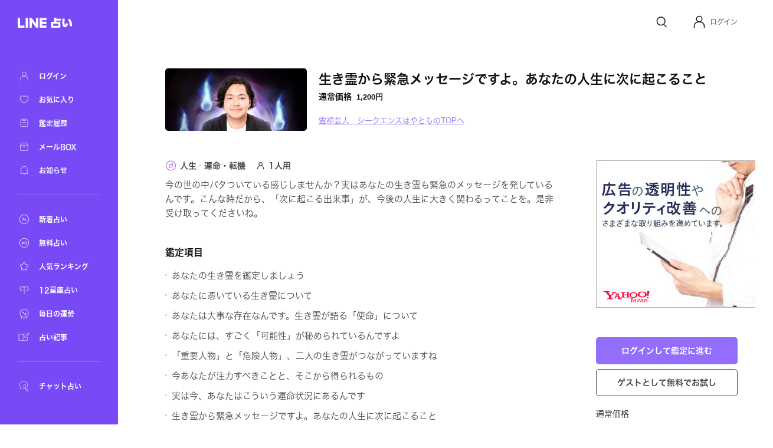

--- FILE ---
content_type: text/html; charset=utf-8
request_url: https://fortune.line.me/teller/3710/menu/142938/
body_size: 9910
content:
<!DOCTYPE html><html lang="ja"><head><meta name="viewport" content="width=device-width"/><meta charSet="utf-8"/><title>生き霊から緊急メッセージですよ。あなたの人生に次に起こること | LINE占い</title><meta property="og:title" content="生き霊から緊急メッセージですよ。あなたの人生に次に起こること | LINE占い"/><meta property="twitter:title" content="生き霊から緊急メッセージですよ。あなたの人生に次に起こること | LINE占い"/><meta name="apple-mobile-web-app-title" content="生き霊から緊急メッセージですよ。あなたの人生に次に起こること | LINE占い"/><meta name="viewport-extra" content="width=device-width,initial-scale=1,min-width=375"/><meta name="description" content="霊視芸人　シークエンスはやともがあなたを占う！生き霊から緊急メッセージですよ。あなたの人生に次に起こること"/><meta property="og:description" content="霊視芸人　シークエンスはやともがあなたを占う！生き霊から緊急メッセージですよ。あなたの人生に次に起こること"/><meta property="og:image" content="https://fortune-app.line-scdn.net/r/fortune/app/app_525e57ec-9b19-45ac-beb9-894b41b5e02c19cf9524t0fd9f65b"/><meta property="twitter:image" content="https://fortune-app.line-scdn.net/r/fortune/app/app_525e57ec-9b19-45ac-beb9-894b41b5e02c19cf9524t0fd9f65b"/><meta property="og:type" content="article"/><meta property="og:site_name" content="LINE 占い"/><meta name="author" content="LINE占い"/><meta name="copyright" content="©LY Corporation / ©LINE占い"/><meta http-equiv="content-language" content="ja"/><link rel="canonical" href="https://fortune.line.me/teller/3710/menu/142938/"/><meta property="og:url" content="https://fortune.line.me/teller/3710/menu/142938/"/><meta property="twitter:site" content="https://fortune.line.me/teller/3710/menu/142938/"/><meta name="robots" content="index, follow"/><link rel="preload" as="image" imagesrcset="https://fortune-app.line-scdn.net/r/fortune/app/app_3919d4e5-90bb-4a4c-8730-0437c7a1e38b19cd8483t0d12e8f6?w=256&amp;q=75 1x, https://fortune-app.line-scdn.net/r/fortune/app/app_3919d4e5-90bb-4a4c-8730-0437c7a1e38b19cd8483t0d12e8f6?w=640&amp;q=75 2x"/><script type="application/ld+json">{&quot;@context&quot;:&quot;https://schema.org&quot;,&quot;@type&quot;:&quot;BreadcrumbList&quot;,&quot;itemListElement&quot;:[{&quot;@type&quot;:&quot;ListItem&quot;,&quot;position&quot;:1,&quot;name&quot;:&quot;Home&quot;,&quot;item&quot;:&quot;https://fortune.line.me/&quot;},{&quot;@type&quot;:&quot;ListItem&quot;,&quot;position&quot;:2,&quot;name&quot;:&quot;霊視芸人　シークエンスはやとも&quot;,&quot;item&quot;:&quot;https://fortune.line.me/teller/3710/&quot;},{&quot;@type&quot;:&quot;ListItem&quot;,&quot;position&quot;:3,&quot;name&quot;:&quot;生き霊から緊急メッセージですよ。あなたの人生に次に起こること&quot;,&quot;item&quot;:&quot;&quot;}]}</script><meta name="next-head-count" content="22"/><script async="">(function(w,d,s,l,i){w[l]=w[l]||[];w[l].push({'gtm.start':
              new Date().getTime(),event:'gtm.js'});var f=d.getElementsByTagName(s)[0],
              j=d.createElement(s),dl=l!='dataLayer'?'&l='+l:'';j.async=true;j.src=
              'https://www.googletagmanager.com/gtm.js?id='+i+dl;f.parentNode.insertBefore(j,f);
              })(window,document,'script','dataLayer','GTM-W79LSMH');</script><link rel="icon" href="/icon.png"/><link rel="shortcut icon" href="/icon.png"/><link rel="apple-touch-icon" sizes="192x192" href="/icon.png"/><script defer="" src="https://yads.c.yimg.jp/js/yads-async.js"></script><script defer="" src="https://s.yimg.jp/images/listing/tool/yads/yads-timeline-ex.js"></script><link rel="preload" href="https://static.line-scdn.net/fortune-web/edge/_next/static/css/47f6e6216384bf01.css" as="style"/><link rel="stylesheet" href="https://static.line-scdn.net/fortune-web/edge/_next/static/css/47f6e6216384bf01.css" data-n-g=""/><link rel="preload" href="https://static.line-scdn.net/fortune-web/edge/_next/static/css/690c890d0baefc37.css" as="style"/><link rel="stylesheet" href="https://static.line-scdn.net/fortune-web/edge/_next/static/css/690c890d0baefc37.css" data-n-p=""/><link rel="preload" href="https://static.line-scdn.net/fortune-web/edge/_next/static/css/5768ec6357e5bb03.css" as="style"/><link rel="stylesheet" href="https://static.line-scdn.net/fortune-web/edge/_next/static/css/5768ec6357e5bb03.css" data-n-p=""/><noscript data-n-css=""></noscript><script defer="" nomodule="" src="https://static.line-scdn.net/fortune-web/edge/_next/static/chunks/polyfills-5cd94c89d3acac5f.js"></script><script src="https://static.line-scdn.net/fortune-web/edge/_next/static/chunks/webpack-04f2be2ebb28102b.js" defer=""></script><script src="https://static.line-scdn.net/fortune-web/edge/_next/static/chunks/framework-79bce4a3a540b080.js" defer=""></script><script src="https://static.line-scdn.net/fortune-web/edge/_next/static/chunks/main-392bd347a338ed9c.js" defer=""></script><script src="https://static.line-scdn.net/fortune-web/edge/_next/static/chunks/pages/_app-c55cda2866d9cbfc.js" defer=""></script><script src="https://static.line-scdn.net/fortune-web/edge/_next/static/chunks/fec483df-21d8c2da0f142b66.js" defer=""></script><script src="https://static.line-scdn.net/fortune-web/edge/_next/static/chunks/ea88be26-78fb58968e6ea4e1.js" defer=""></script><script src="https://static.line-scdn.net/fortune-web/edge/_next/static/chunks/7937-01775bfd46c297f8.js" defer=""></script><script src="https://static.line-scdn.net/fortune-web/edge/_next/static/chunks/8247-51d38458090bb0b3.js" defer=""></script><script src="https://static.line-scdn.net/fortune-web/edge/_next/static/chunks/53-edaa8bebc2964bae.js" defer=""></script><script src="https://static.line-scdn.net/fortune-web/edge/_next/static/chunks/7339-e5768fb90bc8a99e.js" defer=""></script><script src="https://static.line-scdn.net/fortune-web/edge/_next/static/chunks/9837-c4520476bf4aa958.js" defer=""></script><script src="https://static.line-scdn.net/fortune-web/edge/_next/static/chunks/6585-e9e390eb3a7e5216.js" defer=""></script><script src="https://static.line-scdn.net/fortune-web/edge/_next/static/chunks/6221-515996919bd34f43.js" defer=""></script><script src="https://static.line-scdn.net/fortune-web/edge/_next/static/chunks/9280-3e56a0ff735f3095.js" defer=""></script><script src="https://static.line-scdn.net/fortune-web/edge/_next/static/chunks/pages/teller/%5Bcode%5D/menu/%5BitemId%5D-32e0a540e46be881.js" defer=""></script><script src="https://static.line-scdn.net/fortune-web/edge/_next/static/Jp9VKGhjCwvQrQbP862hN/_buildManifest.js" defer=""></script><script src="https://static.line-scdn.net/fortune-web/edge/_next/static/Jp9VKGhjCwvQrQbP862hN/_ssgManifest.js" defer=""></script><script src="https://static.line-scdn.net/fortune-web/edge/_next/static/Jp9VKGhjCwvQrQbP862hN/_middlewareManifest.js" defer=""></script></head><body><div id="__next" data-reactroot=""><nav class="sidebar"><div class="sidebar__col" id="sidebar-scroll"><div class="sidebar__buttonWrapper"></div><div class="sidebar__main"><a class="sidebar__logo" href="/"><span style="box-sizing:border-box;display:inline-block;overflow:hidden;width:initial;height:initial;background:none;opacity:1;border:0;margin:0;padding:0;position:relative;max-width:100%"><span style="box-sizing:border-box;display:block;width:initial;height:initial;background:none;opacity:1;border:0;margin:0;padding:0;max-width:100%"><img style="display:block;max-width:100%;width:initial;height:initial;background:none;opacity:1;border:0;margin:0;padding:0" alt="" aria-hidden="true" src="data:image/svg+xml,%3csvg%20xmlns=%27http://www.w3.org/2000/svg%27%20version=%271.1%27%20width=%2792%27%20height=%2717%27/%3e"/></span><img alt="LINE" src="[data-uri]" decoding="async" data-nimg="intrinsic" style="position:absolute;top:0;left:0;bottom:0;right:0;box-sizing:border-box;padding:0;border:none;margin:auto;display:block;width:0;height:0;min-width:100%;max-width:100%;min-height:100%;max-height:100%"/><noscript><img alt="LINE" srcSet="/icons/logo-white.svg 1x, /icons/logo-white.svg 2x" src="/icons/logo-white.svg" decoding="async" data-nimg="intrinsic" style="position:absolute;top:0;left:0;bottom:0;right:0;box-sizing:border-box;padding:0;border:none;margin:auto;display:block;width:0;height:0;min-width:100%;max-width:100%;min-height:100%;max-height:100%" loading="lazy"/></noscript></span></a><div class="sidebar__menuGroup"><ul class="sidebar__menu"><li class="sidebar__menuItemWrapper"><a class="sidebar__menuItem" aria-label="ログイン" href="/mypage/"><span style="box-sizing:border-box;display:inline-block;overflow:hidden;width:initial;height:initial;background:none;opacity:1;border:0;margin:0;padding:0;position:relative;max-width:100%"><span style="box-sizing:border-box;display:block;width:initial;height:initial;background:none;opacity:1;border:0;margin:0;padding:0;max-width:100%"><img style="display:block;max-width:100%;width:initial;height:initial;background:none;opacity:1;border:0;margin:0;padding:0" alt="" aria-hidden="true" src="data:image/svg+xml,%3csvg%20xmlns=%27http://www.w3.org/2000/svg%27%20version=%271.1%27%20width=%2722%27%20height=%2722%27/%3e"/></span><img alt="ログイン" src="[data-uri]" decoding="async" data-nimg="intrinsic" style="position:absolute;top:0;left:0;bottom:0;right:0;box-sizing:border-box;padding:0;border:none;margin:auto;display:block;width:0;height:0;min-width:100%;max-width:100%;min-height:100%;max-height:100%"/><noscript><img alt="ログイン" srcSet="/icons/menu/ic_menu_sidenavi_mypage.svg 1x, /icons/menu/ic_menu_sidenavi_mypage.svg 2x" src="/icons/menu/ic_menu_sidenavi_mypage.svg" decoding="async" data-nimg="intrinsic" style="position:absolute;top:0;left:0;bottom:0;right:0;box-sizing:border-box;padding:0;border:none;margin:auto;display:block;width:0;height:0;min-width:100%;max-width:100%;min-height:100%;max-height:100%" loading="lazy"/></noscript></span><span class="sidebar__menuLabel">ログイン</span></a></li><li class="sidebar__menuItemWrapper"><a class="sidebar__menuItem" aria-label="お気に入り" href="/mypage/favorites/"><span style="box-sizing:border-box;display:inline-block;overflow:hidden;width:initial;height:initial;background:none;opacity:1;border:0;margin:0;padding:0;position:relative;max-width:100%"><span style="box-sizing:border-box;display:block;width:initial;height:initial;background:none;opacity:1;border:0;margin:0;padding:0;max-width:100%"><img style="display:block;max-width:100%;width:initial;height:initial;background:none;opacity:1;border:0;margin:0;padding:0" alt="" aria-hidden="true" src="data:image/svg+xml,%3csvg%20xmlns=%27http://www.w3.org/2000/svg%27%20version=%271.1%27%20width=%2722%27%20height=%2722%27/%3e"/></span><img alt="お気に入り" src="[data-uri]" decoding="async" data-nimg="intrinsic" style="position:absolute;top:0;left:0;bottom:0;right:0;box-sizing:border-box;padding:0;border:none;margin:auto;display:block;width:0;height:0;min-width:100%;max-width:100%;min-height:100%;max-height:100%"/><noscript><img alt="お気に入り" srcSet="/icons/menu/ic_menu_sidenavi_followlist.svg 1x, /icons/menu/ic_menu_sidenavi_followlist.svg 2x" src="/icons/menu/ic_menu_sidenavi_followlist.svg" decoding="async" data-nimg="intrinsic" style="position:absolute;top:0;left:0;bottom:0;right:0;box-sizing:border-box;padding:0;border:none;margin:auto;display:block;width:0;height:0;min-width:100%;max-width:100%;min-height:100%;max-height:100%" loading="lazy"/></noscript></span><span class="sidebar__menuLabel">お気に入り</span></a></li><li class="sidebar__menuItemWrapper"><a class="sidebar__menuItem" aria-label="鑑定履歴" href="/mypage/history/"><span style="box-sizing:border-box;display:inline-block;overflow:hidden;width:initial;height:initial;background:none;opacity:1;border:0;margin:0;padding:0;position:relative;max-width:100%"><span style="box-sizing:border-box;display:block;width:initial;height:initial;background:none;opacity:1;border:0;margin:0;padding:0;max-width:100%"><img style="display:block;max-width:100%;width:initial;height:initial;background:none;opacity:1;border:0;margin:0;padding:0" alt="" aria-hidden="true" src="data:image/svg+xml,%3csvg%20xmlns=%27http://www.w3.org/2000/svg%27%20version=%271.1%27%20width=%2722%27%20height=%2722%27/%3e"/></span><img alt="鑑定履歴" src="[data-uri]" decoding="async" data-nimg="intrinsic" style="position:absolute;top:0;left:0;bottom:0;right:0;box-sizing:border-box;padding:0;border:none;margin:auto;display:block;width:0;height:0;min-width:100%;max-width:100%;min-height:100%;max-height:100%"/><noscript><img alt="鑑定履歴" srcSet="/icons/menu/ic_menu_sidenavi_history.svg 1x, /icons/menu/ic_menu_sidenavi_history.svg 2x" src="/icons/menu/ic_menu_sidenavi_history.svg" decoding="async" data-nimg="intrinsic" style="position:absolute;top:0;left:0;bottom:0;right:0;box-sizing:border-box;padding:0;border:none;margin:auto;display:block;width:0;height:0;min-width:100%;max-width:100%;min-height:100%;max-height:100%" loading="lazy"/></noscript></span><span class="sidebar__menuLabel">鑑定履歴</span></a></li><li class="sidebar__menuItemWrapper"><a class="sidebar__menuItem" aria-label="メールBOX" href="/mypage/mailbox/"><span style="box-sizing:border-box;display:inline-block;overflow:hidden;width:initial;height:initial;background:none;opacity:1;border:0;margin:0;padding:0;position:relative;max-width:100%"><span style="box-sizing:border-box;display:block;width:initial;height:initial;background:none;opacity:1;border:0;margin:0;padding:0;max-width:100%"><img style="display:block;max-width:100%;width:initial;height:initial;background:none;opacity:1;border:0;margin:0;padding:0" alt="" aria-hidden="true" src="data:image/svg+xml,%3csvg%20xmlns=%27http://www.w3.org/2000/svg%27%20version=%271.1%27%20width=%2722%27%20height=%2722%27/%3e"/></span><img alt="メールBOX" src="[data-uri]" decoding="async" data-nimg="intrinsic" style="position:absolute;top:0;left:0;bottom:0;right:0;box-sizing:border-box;padding:0;border:none;margin:auto;display:block;width:0;height:0;min-width:100%;max-width:100%;min-height:100%;max-height:100%"/><noscript><img alt="メールBOX" srcSet="/icons/menu/ic_menu_sidenavi_msgbox.svg 1x, /icons/menu/ic_menu_sidenavi_msgbox.svg 2x" src="/icons/menu/ic_menu_sidenavi_msgbox.svg" decoding="async" data-nimg="intrinsic" style="position:absolute;top:0;left:0;bottom:0;right:0;box-sizing:border-box;padding:0;border:none;margin:auto;display:block;width:0;height:0;min-width:100%;max-width:100%;min-height:100%;max-height:100%" loading="lazy"/></noscript></span><span class="sidebar__menuLabel">メールBOX</span></a></li><li class="sidebar__menuItemWrapper"><a class="sidebar__menuItem" aria-label="お知らせ" target="_blank" href="https://notice2.line.me/linefortune/web/document/notice"><span style="box-sizing:border-box;display:inline-block;overflow:hidden;width:initial;height:initial;background:none;opacity:1;border:0;margin:0;padding:0;position:relative;max-width:100%"><span style="box-sizing:border-box;display:block;width:initial;height:initial;background:none;opacity:1;border:0;margin:0;padding:0;max-width:100%"><img style="display:block;max-width:100%;width:initial;height:initial;background:none;opacity:1;border:0;margin:0;padding:0" alt="" aria-hidden="true" src="data:image/svg+xml,%3csvg%20xmlns=%27http://www.w3.org/2000/svg%27%20version=%271.1%27%20width=%2722%27%20height=%2722%27/%3e"/></span><img alt="お知らせ" src="[data-uri]" decoding="async" data-nimg="intrinsic" style="position:absolute;top:0;left:0;bottom:0;right:0;box-sizing:border-box;padding:0;border:none;margin:auto;display:block;width:0;height:0;min-width:100%;max-width:100%;min-height:100%;max-height:100%"/><noscript><img alt="お知らせ" srcSet="/icons/menu/ic_menu_sidenavi_info.svg 1x, /icons/menu/ic_menu_sidenavi_info.svg 2x" src="/icons/menu/ic_menu_sidenavi_info.svg" decoding="async" data-nimg="intrinsic" style="position:absolute;top:0;left:0;bottom:0;right:0;box-sizing:border-box;padding:0;border:none;margin:auto;display:block;width:0;height:0;min-width:100%;max-width:100%;min-height:100%;max-height:100%" loading="lazy"/></noscript></span><span class="sidebar__menuLabel">お知らせ</span></a></li></ul></div><div class="sidebar__mainMenuGroup"><div class="sidebar__divider"></div><ul class="sidebar__branches"><li class="sidebar__menuItemWrapper"><a class="sidebar__menuItem" aria-label="新着占い" href="/new/"><span style="box-sizing:border-box;display:inline-block;overflow:hidden;width:initial;height:initial;background:none;opacity:1;border:0;margin:0;padding:0;position:relative;max-width:100%"><span style="box-sizing:border-box;display:block;width:initial;height:initial;background:none;opacity:1;border:0;margin:0;padding:0;max-width:100%"><img style="display:block;max-width:100%;width:initial;height:initial;background:none;opacity:1;border:0;margin:0;padding:0" alt="" aria-hidden="true" src="data:image/svg+xml,%3csvg%20xmlns=%27http://www.w3.org/2000/svg%27%20version=%271.1%27%20width=%2722%27%20height=%2722%27/%3e"/></span><img alt="新着占い" src="[data-uri]" decoding="async" data-nimg="intrinsic" style="position:absolute;top:0;left:0;bottom:0;right:0;box-sizing:border-box;padding:0;border:none;margin:auto;display:block;width:0;height:0;min-width:100%;max-width:100%;min-height:100%;max-height:100%"/><noscript><img alt="新着占い" srcSet="/icons/nav-new.svg 1x, /icons/nav-new.svg 2x" src="/icons/nav-new.svg" decoding="async" data-nimg="intrinsic" style="position:absolute;top:0;left:0;bottom:0;right:0;box-sizing:border-box;padding:0;border:none;margin:auto;display:block;width:0;height:0;min-width:100%;max-width:100%;min-height:100%;max-height:100%" loading="lazy"/></noscript></span><span class="sidebar__menuLabel">新着占い</span></a></li><li class="sidebar__menuItemWrapper"><a class="sidebar__menuItem" aria-label="無料占い" href="/free/"><span style="box-sizing:border-box;display:inline-block;overflow:hidden;width:initial;height:initial;background:none;opacity:1;border:0;margin:0;padding:0;position:relative;max-width:100%"><span style="box-sizing:border-box;display:block;width:initial;height:initial;background:none;opacity:1;border:0;margin:0;padding:0;max-width:100%"><img style="display:block;max-width:100%;width:initial;height:initial;background:none;opacity:1;border:0;margin:0;padding:0" alt="" aria-hidden="true" src="data:image/svg+xml,%3csvg%20xmlns=%27http://www.w3.org/2000/svg%27%20version=%271.1%27%20width=%2722%27%20height=%2722%27/%3e"/></span><img alt="無料占い" src="[data-uri]" decoding="async" data-nimg="intrinsic" style="position:absolute;top:0;left:0;bottom:0;right:0;box-sizing:border-box;padding:0;border:none;margin:auto;display:block;width:0;height:0;min-width:100%;max-width:100%;min-height:100%;max-height:100%"/><noscript><img alt="無料占い" srcSet="/icons/nav-currency.svg 1x, /icons/nav-currency.svg 2x" src="/icons/nav-currency.svg" decoding="async" data-nimg="intrinsic" style="position:absolute;top:0;left:0;bottom:0;right:0;box-sizing:border-box;padding:0;border:none;margin:auto;display:block;width:0;height:0;min-width:100%;max-width:100%;min-height:100%;max-height:100%" loading="lazy"/></noscript></span><span class="sidebar__menuLabel">無料占い</span></a></li><li class="sidebar__menuItemWrapper"><a class="sidebar__menuItem" aria-label="人気ランキング" href="/ranking/items/"><span style="box-sizing:border-box;display:inline-block;overflow:hidden;width:initial;height:initial;background:none;opacity:1;border:0;margin:0;padding:0;position:relative;max-width:100%"><span style="box-sizing:border-box;display:block;width:initial;height:initial;background:none;opacity:1;border:0;margin:0;padding:0;max-width:100%"><img style="display:block;max-width:100%;width:initial;height:initial;background:none;opacity:1;border:0;margin:0;padding:0" alt="" aria-hidden="true" src="data:image/svg+xml,%3csvg%20xmlns=%27http://www.w3.org/2000/svg%27%20version=%271.1%27%20width=%2722%27%20height=%2722%27/%3e"/></span><img alt="人気ランキング" src="[data-uri]" decoding="async" data-nimg="intrinsic" style="position:absolute;top:0;left:0;bottom:0;right:0;box-sizing:border-box;padding:0;border:none;margin:auto;display:block;width:0;height:0;min-width:100%;max-width:100%;min-height:100%;max-height:100%"/><noscript><img alt="人気ランキング" srcSet="/icons/nav-ranking.svg 1x, /icons/nav-ranking.svg 2x" src="/icons/nav-ranking.svg" decoding="async" data-nimg="intrinsic" style="position:absolute;top:0;left:0;bottom:0;right:0;box-sizing:border-box;padding:0;border:none;margin:auto;display:block;width:0;height:0;min-width:100%;max-width:100%;min-height:100%;max-height:100%" loading="lazy"/></noscript></span><span class="sidebar__menuLabel">人気ランキング</span></a></li><li class="sidebar__menuItemWrapper"><a class="sidebar__menuItem" aria-label="12星座占い" href="/horoscope/"><span style="box-sizing:border-box;display:inline-block;overflow:hidden;width:initial;height:initial;background:none;opacity:1;border:0;margin:0;padding:0;position:relative;max-width:100%"><span style="box-sizing:border-box;display:block;width:initial;height:initial;background:none;opacity:1;border:0;margin:0;padding:0;max-width:100%"><img style="display:block;max-width:100%;width:initial;height:initial;background:none;opacity:1;border:0;margin:0;padding:0" alt="" aria-hidden="true" src="data:image/svg+xml,%3csvg%20xmlns=%27http://www.w3.org/2000/svg%27%20version=%271.1%27%20width=%2722%27%20height=%2722%27/%3e"/></span><img alt="12星座占い" src="[data-uri]" decoding="async" data-nimg="intrinsic" style="position:absolute;top:0;left:0;bottom:0;right:0;box-sizing:border-box;padding:0;border:none;margin:auto;display:block;width:0;height:0;min-width:100%;max-width:100%;min-height:100%;max-height:100%"/><noscript><img alt="12星座占い" srcSet="/icons/nav-horoscorp.svg 1x, /icons/nav-horoscorp.svg 2x" src="/icons/nav-horoscorp.svg" decoding="async" data-nimg="intrinsic" style="position:absolute;top:0;left:0;bottom:0;right:0;box-sizing:border-box;padding:0;border:none;margin:auto;display:block;width:0;height:0;min-width:100%;max-width:100%;min-height:100%;max-height:100%" loading="lazy"/></noscript></span><span class="sidebar__menuLabel">12星座占い</span></a></li><li class="sidebar__menuItemWrapper"><a class="sidebar__menuItem" aria-label="毎日の運勢" href="/login/?referer=/mypage/subscribe"><span style="box-sizing:border-box;display:inline-block;overflow:hidden;width:initial;height:initial;background:none;opacity:1;border:0;margin:0;padding:0;position:relative;max-width:100%"><span style="box-sizing:border-box;display:block;width:initial;height:initial;background:none;opacity:1;border:0;margin:0;padding:0;max-width:100%"><img style="display:block;max-width:100%;width:initial;height:initial;background:none;opacity:1;border:0;margin:0;padding:0" alt="" aria-hidden="true" src="data:image/svg+xml,%3csvg%20xmlns=%27http://www.w3.org/2000/svg%27%20version=%271.1%27%20width=%2722%27%20height=%2722%27/%3e"/></span><img alt="毎日の運勢" src="[data-uri]" decoding="async" data-nimg="intrinsic" style="position:absolute;top:0;left:0;bottom:0;right:0;box-sizing:border-box;padding:0;border:none;margin:auto;display:block;width:0;height:0;min-width:100%;max-width:100%;min-height:100%;max-height:100%"/><noscript><img alt="毎日の運勢" srcSet="/icons/nav-fortune.svg 1x, /icons/nav-fortune.svg 2x" src="/icons/nav-fortune.svg" decoding="async" data-nimg="intrinsic" style="position:absolute;top:0;left:0;bottom:0;right:0;box-sizing:border-box;padding:0;border:none;margin:auto;display:block;width:0;height:0;min-width:100%;max-width:100%;min-height:100%;max-height:100%" loading="lazy"/></noscript></span><span class="sidebar__menuLabel">毎日の運勢</span></a></li><li class="sidebar__menuItemWrapper"><a class="sidebar__menuItem" aria-label="占い記事" href="/article/"><span style="box-sizing:border-box;display:inline-block;overflow:hidden;width:initial;height:initial;background:none;opacity:1;border:0;margin:0;padding:0;position:relative;max-width:100%"><span style="box-sizing:border-box;display:block;width:initial;height:initial;background:none;opacity:1;border:0;margin:0;padding:0;max-width:100%"><img style="display:block;max-width:100%;width:initial;height:initial;background:none;opacity:1;border:0;margin:0;padding:0" alt="" aria-hidden="true" src="data:image/svg+xml,%3csvg%20xmlns=%27http://www.w3.org/2000/svg%27%20version=%271.1%27%20width=%2722%27%20height=%2722%27/%3e"/></span><img alt="占い記事" src="[data-uri]" decoding="async" data-nimg="intrinsic" style="position:absolute;top:0;left:0;bottom:0;right:0;box-sizing:border-box;padding:0;border:none;margin:auto;display:block;width:0;height:0;min-width:100%;max-width:100%;min-height:100%;max-height:100%"/><noscript><img alt="占い記事" srcSet="/icons/ic_menu_sidenavi_news.svg 1x, /icons/ic_menu_sidenavi_news.svg 2x" src="/icons/ic_menu_sidenavi_news.svg" decoding="async" data-nimg="intrinsic" style="position:absolute;top:0;left:0;bottom:0;right:0;box-sizing:border-box;padding:0;border:none;margin:auto;display:block;width:0;height:0;min-width:100%;max-width:100%;min-height:100%;max-height:100%" loading="lazy"/></noscript></span><span class="sidebar__menuLabel">占い記事</span></a></li></ul></div><div class="sidebar__branchGroup"><div class="sidebar__divider"></div><ul class="sidebar__branches sidebar__branches__current"><li class="sidebar__menuProItemWrapper"><a href="https://fortune.line.me/talk?utm_source=linefortune_web&amp;utm_medium=linefortune_web&amp;utm_campaign=linefortune_web" target="_blank" aria-label="チャット占い" rel="noopener noreferrer" class="sidebar__menuItem"><span style="box-sizing:border-box;display:inline-block;overflow:hidden;width:initial;height:initial;background:none;opacity:1;border:0;margin:0;padding:0;position:relative;max-width:100%"><span style="box-sizing:border-box;display:block;width:initial;height:initial;background:none;opacity:1;border:0;margin:0;padding:0;max-width:100%"><img style="display:block;max-width:100%;width:initial;height:initial;background:none;opacity:1;border:0;margin:0;padding:0" alt="" aria-hidden="true" src="data:image/svg+xml,%3csvg%20xmlns=%27http://www.w3.org/2000/svg%27%20version=%271.1%27%20width=%2722%27%20height=%2722%27/%3e"/></span><img alt="チャット占い" src="[data-uri]" decoding="async" data-nimg="intrinsic" style="position:absolute;top:0;left:0;bottom:0;right:0;box-sizing:border-box;padding:0;border:none;margin:auto;display:block;width:0;height:0;min-width:100%;max-width:100%;min-height:100%;max-height:100%"/><noscript><img alt="チャット占い" srcSet="/icons/nav-talkfortune.svg 1x, /icons/nav-talkfortune.svg 2x" src="/icons/nav-talkfortune.svg" decoding="async" data-nimg="intrinsic" style="position:absolute;top:0;left:0;bottom:0;right:0;box-sizing:border-box;padding:0;border:none;margin:auto;display:block;width:0;height:0;min-width:100%;max-width:100%;min-height:100%;max-height:100%" loading="lazy"/></noscript></span><span class="sidebar__menuLabel">チャット占い</span></a></li></ul></div></div></div></nav><div role="button" tabindex="0" aria-label="Close Sidebar" class="sidebar__overlay"></div><div class="layout__wrapper"><header class="Header_header___9DNu"><nav class="Header_header__navWrapper__HhRds"><ul class="Header_header__nav__VrsSd"><li class="header-search-button_header__navItem__N3dOA"><a class="header-search-button_search__eI_aD" href="/search/"><svg width="24" height="24" fill="none" xmlns="http://www.w3.org/2000/svg"><path d="M18.05 10.8a6.85 6.85 0 1 1-13.7 0 6.85 6.85 0 0 1 13.7 0z" stroke="#111" stroke-width="1.5"></path><path d="m16.2 16.6 3.903 3.903" stroke="#111" stroke-width="1.5" stroke-linecap="round"></path></svg></a></li><li tabindex="0" role="button" class="Header_header__navItem__GYqOu Header_header__userWrapper__nKpcs"><button type="button" class="header-avatar_userButton__BQ8oc button-icon_btnIcon__XSmVQ" aria-label="Profile"><svg width="24" height="24" fill="none" xmlns="http://www.w3.org/2000/svg"><circle cx="12" cy="7.25" r="4.75" stroke="#111" stroke-width="1.5"></circle><path d="M3.5 21.75v-2.5a7 7 0 0 1 7-7h3a7 7 0 0 1 7 7v2.5" stroke="#111" stroke-width="1.5" stroke-linecap="round"></path></svg></button><span class="Header_header__username__PNUtq">ログイン</span></li></ul></nav></header><main><section class="meta_container__1uQdw"><span style="box-sizing:border-box;display:inline-block;overflow:hidden;width:initial;height:initial;background:none;opacity:1;border:0;margin:0;padding:0;position:relative;max-width:100%"><span style="box-sizing:border-box;display:block;width:initial;height:initial;background:none;opacity:1;border:0;margin:0;padding:0;max-width:100%"><img style="display:block;max-width:100%;width:initial;height:initial;background:none;opacity:1;border:0;margin:0;padding:0" alt="" aria-hidden="true" src="data:image/svg+xml,%3csvg%20xmlns=%27http://www.w3.org/2000/svg%27%20version=%271.1%27%20width=%27240%27%20height=%27105.6%27/%3e"/></span><img alt="霊視芸人　シークエンスはやとも" srcSet="https://fortune-app.line-scdn.net/r/fortune/app/app_3919d4e5-90bb-4a4c-8730-0437c7a1e38b19cd8483t0d12e8f6?w=256&amp;q=75 1x, https://fortune-app.line-scdn.net/r/fortune/app/app_3919d4e5-90bb-4a4c-8730-0437c7a1e38b19cd8483t0d12e8f6?w=640&amp;q=75 2x" src="https://fortune-app.line-scdn.net/r/fortune/app/app_3919d4e5-90bb-4a4c-8730-0437c7a1e38b19cd8483t0d12e8f6?w=640&amp;q=75" decoding="async" data-nimg="intrinsic" class="meta_image__tHset" style="position:absolute;top:0;left:0;bottom:0;right:0;box-sizing:border-box;padding:0;border:none;margin:auto;display:block;width:0;height:0;min-width:100%;max-width:100%;min-height:100%;max-height:100%;object-fit:cover;filter:blur(20px);background-size:cover;background-image:url(&quot;[data-uri]&quot;);background-position:0% 0%"/><noscript><img alt="霊視芸人　シークエンスはやとも" srcSet="https://fortune-app.line-scdn.net/r/fortune/app/app_3919d4e5-90bb-4a4c-8730-0437c7a1e38b19cd8483t0d12e8f6?w=256&amp;q=75 1x, https://fortune-app.line-scdn.net/r/fortune/app/app_3919d4e5-90bb-4a4c-8730-0437c7a1e38b19cd8483t0d12e8f6?w=640&amp;q=75 2x" src="https://fortune-app.line-scdn.net/r/fortune/app/app_3919d4e5-90bb-4a4c-8730-0437c7a1e38b19cd8483t0d12e8f6?w=640&amp;q=75" decoding="async" data-nimg="intrinsic" style="position:absolute;top:0;left:0;bottom:0;right:0;box-sizing:border-box;padding:0;border:none;margin:auto;display:block;width:0;height:0;min-width:100%;max-width:100%;min-height:100%;max-height:100%;object-fit:cover" class="meta_image__tHset" loading="lazy"/></noscript></span><div class="meta_info__oQgdc"><h1 class="meta_menuName__R_lr8">生き霊から緊急メッセージですよ。あなたの人生に次に起こること<span class="meta_separator__FPTv8"></span></h1><div class="price_price__l9kCi meta_price__6Vjso"><div class="price_price__row__6cvq5 meta_price__row__AGdKY"><span class="price_price__label__wN7gE meta_price__label__OEw2l">通常価格</span><span class="price_price__value__p1OMv"><span class="price_normalPrice__hxx8z meta_normalPrice__SoyOD">1,200<span class="price_currencyUnit___vhD7">円</span></span></span></div></div><div class="meta_serviceNameWrapper__UQVcK sm:pt-[10px]"><a class="meta_serviceName__IzVjh" href="/teller/3710/">霊視芸人　シークエンスはやとものTOPへ</a></div></div></section><article class="layout__contentWrapper"><article class="content flex flex-col grow"><div class="meta_meta__useNi"><div class="meta-category_menuParts__xvxZQ"><figure class="meta_iconLife__6UdtX"></figure><span class="meta_category__nCQFo">人生</span><svg width="3px" height="3px" fill="none" xmlns="http://www.w3.org/2000/svg" style="padding-left:5px;padding-right:5px;min-width:3px"><circle cx="1.5" cy="1.5" r="1.5" fill="#ccc"></circle></svg><span class="meta_category__nCQFo">運命・転機</span></div><div class="meta-category_menuParts__xvxZQ"><figure class="meta_iconSINGLE__3_5R8"></figure><span>1人用</span></div></div><span class="menu_description__6s5P_">今の世の中バタついている感じしませんか？実はあなたの生き霊も緊急のメッセージを発しているんです。こんな時だから、「次に起こる出来事」が、今後の人生に大きく関わるってことを。是非受け取ってくださいね。</span><section class="fortune-telling_fortuneTelling__BXrMs"><h2 class="fortune-telling_title__nnL2L">鑑定項目</h2><div class="fortune-telling_list__gHeui"><div class="fortune-telling_item__csxM8"><span class="fortune-telling_dot__di2MM"></span><span class="fortune-telling_divine__FYjQx">あなたの生き霊を鑑定しましょう</span></div><div class="fortune-telling_item__csxM8"><span class="fortune-telling_dot__di2MM"></span><span class="fortune-telling_divine__FYjQx">あなたに憑いている生き霊について</span></div><div class="fortune-telling_item__csxM8"><span class="fortune-telling_dot__di2MM"></span><span class="fortune-telling_divine__FYjQx">あなたは大事な存在なんです。生き霊が語る「使命」について</span></div><div class="fortune-telling_item__csxM8"><span class="fortune-telling_dot__di2MM"></span><span class="fortune-telling_divine__FYjQx">あなたには、すごく「可能性」が秘められているんですよ</span></div><div class="fortune-telling_item__csxM8"><span class="fortune-telling_dot__di2MM"></span><span class="fortune-telling_divine__FYjQx">「重要人物」と「危険人物」、二人の生き霊がつながっていますね</span></div><div class="fortune-telling_item__csxM8"><span class="fortune-telling_dot__di2MM"></span><span class="fortune-telling_divine__FYjQx">今あなたが注力すべきことと、そこから得られるもの</span></div><div class="fortune-telling_item__csxM8"><span class="fortune-telling_dot__di2MM"></span><span class="fortune-telling_divine__FYjQx">実は今、あなたはこういう運命状況にあるんです</span></div><div class="fortune-telling_item__csxM8"><span class="fortune-telling_dot__di2MM"></span><span class="fortune-telling_divine__FYjQx">生き霊から緊急メッセージですよ。あなたの人生に次に起こること</span></div><div class="fortune-telling_item__csxM8"><span class="fortune-telling_dot__di2MM"></span><span class="fortune-telling_divine__FYjQx">その出来事は、あなたにこんな影響を与えるんです</span></div><div class="fortune-telling_item__csxM8"><span class="fortune-telling_dot__di2MM"></span><span class="fortune-telling_divine__FYjQx">【生き霊の運命予告】あなたの人生はこんなふうに変わっていきます！</span></div><div class="fortune-telling_item__csxM8"><span class="fortune-telling_dot__di2MM"></span><span class="fortune-telling_divine__FYjQx">シークエンスはやともからのメッセージ</span></div></div></section><div class="price_price__l9kCi"><div class="price_price__row__6cvq5 menu_price__row__CM_iL"><span class="price_price__label__wN7gE menu_price__label__eetnt">通常価格</span><span class="price_price__value__p1OMv menu_price__value__xozdN"><span class="price_normalPrice__hxx8z menu_normalPrice__vISqj">1,200<span class="price_currencyUnit___vhD7">円</span></span></span></div></div><div class="grow items-end hidden md:flex"><div class="d-flex justify-content-center flex grow items-end md:grow-0 hidden"><div id="42141_678461"></div></div><div class="d-flex justify-content-center flex grow items-end md:grow-0 hidden"><div id="42141_678462"></div></div></div><div class="divider_divider__RSl5b divider_divider__horizontal__YphSL menu_divider__CP7S1" role="separator"></div><div class="teller-info_container___qXhD"><div class="Avatar_avatar__7Ggqc Avatar_avatar--sizeSmall__A7Nhp teller-info_avatar__ZfLGy"><span style="box-sizing:border-box;display:block;overflow:hidden;width:initial;height:initial;background:none;opacity:1;border:0;margin:0;padding:0;position:absolute;top:0;left:0;bottom:0;right:0"><img src="[data-uri]" decoding="async" data-nimg="fill" class="Avatar_image__WM2BI" style="position:absolute;top:0;left:0;bottom:0;right:0;box-sizing:border-box;padding:0;border:none;margin:auto;display:block;width:0;height:0;min-width:100%;max-width:100%;min-height:100%;max-height:100%;object-fit:cover"/><noscript><img sizes="100vw" srcSet="https://fortune-app.line-scdn.net/r/fortune/app/app_c00dc9bb-7132-41c1-992b-7f3b408a3bbf19cd8487t0d12e8f6?w=640&amp;q=75 640w, https://fortune-app.line-scdn.net/r/fortune/app/app_c00dc9bb-7132-41c1-992b-7f3b408a3bbf19cd8487t0d12e8f6?w=750&amp;q=75 750w, https://fortune-app.line-scdn.net/r/fortune/app/app_c00dc9bb-7132-41c1-992b-7f3b408a3bbf19cd8487t0d12e8f6?w=828&amp;q=75 828w, https://fortune-app.line-scdn.net/r/fortune/app/app_c00dc9bb-7132-41c1-992b-7f3b408a3bbf19cd8487t0d12e8f6?w=1080&amp;q=75 1080w, https://fortune-app.line-scdn.net/r/fortune/app/app_c00dc9bb-7132-41c1-992b-7f3b408a3bbf19cd8487t0d12e8f6?w=1200&amp;q=75 1200w, https://fortune-app.line-scdn.net/r/fortune/app/app_c00dc9bb-7132-41c1-992b-7f3b408a3bbf19cd8487t0d12e8f6?w=1920&amp;q=75 1920w, https://fortune-app.line-scdn.net/r/fortune/app/app_c00dc9bb-7132-41c1-992b-7f3b408a3bbf19cd8487t0d12e8f6?w=2048&amp;q=75 2048w, https://fortune-app.line-scdn.net/r/fortune/app/app_c00dc9bb-7132-41c1-992b-7f3b408a3bbf19cd8487t0d12e8f6?w=3840&amp;q=75 3840w" src="https://fortune-app.line-scdn.net/r/fortune/app/app_c00dc9bb-7132-41c1-992b-7f3b408a3bbf19cd8487t0d12e8f6?w=3840&amp;q=75" decoding="async" data-nimg="fill" style="position:absolute;top:0;left:0;bottom:0;right:0;box-sizing:border-box;padding:0;border:none;margin:auto;display:block;width:0;height:0;min-width:100%;max-width:100%;min-height:100%;max-height:100%;object-fit:cover" class="Avatar_image__WM2BI" loading="lazy"/></noscript></span></div><div class="teller-info_left__poAu0"><p class="teller-info_name__yn096">霊視芸人　シークエンスはやとも</p><p class="teller-info_expertName__GKpRS">数々の人気番組で超話題の「霊が視え過ぎる芸人」が、LINE占いについに登場！</p><div class="teller-info_actions__TmgtX"><button type="button" class="teller-info_favorite__j0eee button-icon_btnIcon__XSmVQ" aria-label="Icon button"><span style="box-sizing:border-box;display:inline-block;overflow:hidden;width:initial;height:initial;background:none;opacity:1;border:0;margin:0;padding:0;position:relative;max-width:100%"><span style="box-sizing:border-box;display:block;width:initial;height:initial;background:none;opacity:1;border:0;margin:0;padding:0;max-width:100%"><img style="display:block;max-width:100%;width:initial;height:initial;background:none;opacity:1;border:0;margin:0;padding:0" alt="" aria-hidden="true" src="data:image/svg+xml,%3csvg%20xmlns=%27http://www.w3.org/2000/svg%27%20version=%271.1%27%20width=%2720%27%20height=%2720%27/%3e"/></span><img alt="favorite" src="[data-uri]" decoding="async" data-nimg="intrinsic" style="position:absolute;top:0;left:0;bottom:0;right:0;box-sizing:border-box;padding:0;border:none;margin:auto;display:block;width:0;height:0;min-width:100%;max-width:100%;min-height:100%;max-height:100%"/><noscript><img alt="favorite" srcSet="/icons/ic_heart_on.svg 1x, /icons/ic_heart_on.svg 2x" src="/icons/ic_heart_on.svg" decoding="async" data-nimg="intrinsic" style="position:absolute;top:0;left:0;bottom:0;right:0;box-sizing:border-box;padding:0;border:none;margin:auto;display:block;width:0;height:0;min-width:100%;max-width:100%;min-height:100%;max-height:100%" loading="lazy"/></noscript></span><span class="teller-info_label__8IGOz">お気に入り</span></button><a class="teller-info_topLink__5P9VB" href="/teller/3710/"><span class="teller-info_topTitle__ssCI9">占い師TOPへ<span style="box-sizing:border-box;display:inline-block;overflow:hidden;width:initial;height:initial;background:none;opacity:1;border:0;margin:0;padding:0;position:relative;max-width:100%"><span style="box-sizing:border-box;display:block;width:initial;height:initial;background:none;opacity:1;border:0;margin:0;padding:0;max-width:100%"><img style="display:block;max-width:100%;width:initial;height:initial;background:none;opacity:1;border:0;margin:0;padding:0" alt="" aria-hidden="true" src="data:image/svg+xml,%3csvg%20xmlns=%27http://www.w3.org/2000/svg%27%20version=%271.1%27%20width=%2714%27%20height=%2714%27/%3e"/></span><img alt="left" src="[data-uri]" decoding="async" data-nimg="intrinsic" style="position:absolute;top:0;left:0;bottom:0;right:0;box-sizing:border-box;padding:0;border:none;margin:auto;display:block;width:0;height:0;min-width:100%;max-width:100%;min-height:100%;max-height:100%"/><noscript><img alt="left" srcSet="/icons/ic_chevron_right.svg 1x, /icons/ic_chevron_right.svg 2x" src="/icons/ic_chevron_right.svg" decoding="async" data-nimg="intrinsic" style="position:absolute;top:0;left:0;bottom:0;right:0;box-sizing:border-box;padding:0;border:none;margin:auto;display:block;width:0;height:0;min-width:100%;max-width:100%;min-height:100%;max-height:100%" loading="lazy"/></noscript></span></span></a></div></div></div><section class="recommended-menus_container__kc6iF menu_recommended__yucGX"><h2 class="recommended-menus_title__yGFL_">この占い師の人生に関するメニュー</h2><div><div class="Card_card__pXm0V unit-menu-card_item__UrDbi unit-menu-card_separator--notEnd__VMiBZ recommended-menus_item__xPPIe"><a class="unit-menu-card_avatar__SoQu3" href="/teller/3710/"><div class="Avatar_avatar__7Ggqc Avatar_avatar--sizeMedium__LZf7W"><span style="box-sizing:border-box;display:block;overflow:hidden;width:initial;height:initial;background:none;opacity:1;border:0;margin:0;padding:0;position:absolute;top:0;left:0;bottom:0;right:0"><img alt="霊視芸人　シークエンスはやとも" src="[data-uri]" decoding="async" data-nimg="fill" class="Avatar_image__WM2BI" style="position:absolute;top:0;left:0;bottom:0;right:0;box-sizing:border-box;padding:0;border:none;margin:auto;display:block;width:0;height:0;min-width:100%;max-width:100%;min-height:100%;max-height:100%;object-fit:cover"/><noscript><img alt="霊視芸人　シークエンスはやとも" sizes="100vw" srcSet="https://fortune-app.line-scdn.net/r/fortune/app/app_c00dc9bb-7132-41c1-992b-7f3b408a3bbf19cd8487t0d12e8f6?w=640&amp;q=75 640w, https://fortune-app.line-scdn.net/r/fortune/app/app_c00dc9bb-7132-41c1-992b-7f3b408a3bbf19cd8487t0d12e8f6?w=750&amp;q=75 750w, https://fortune-app.line-scdn.net/r/fortune/app/app_c00dc9bb-7132-41c1-992b-7f3b408a3bbf19cd8487t0d12e8f6?w=828&amp;q=75 828w, https://fortune-app.line-scdn.net/r/fortune/app/app_c00dc9bb-7132-41c1-992b-7f3b408a3bbf19cd8487t0d12e8f6?w=1080&amp;q=75 1080w, https://fortune-app.line-scdn.net/r/fortune/app/app_c00dc9bb-7132-41c1-992b-7f3b408a3bbf19cd8487t0d12e8f6?w=1200&amp;q=75 1200w, https://fortune-app.line-scdn.net/r/fortune/app/app_c00dc9bb-7132-41c1-992b-7f3b408a3bbf19cd8487t0d12e8f6?w=1920&amp;q=75 1920w, https://fortune-app.line-scdn.net/r/fortune/app/app_c00dc9bb-7132-41c1-992b-7f3b408a3bbf19cd8487t0d12e8f6?w=2048&amp;q=75 2048w, https://fortune-app.line-scdn.net/r/fortune/app/app_c00dc9bb-7132-41c1-992b-7f3b408a3bbf19cd8487t0d12e8f6?w=3840&amp;q=75 3840w" src="https://fortune-app.line-scdn.net/r/fortune/app/app_c00dc9bb-7132-41c1-992b-7f3b408a3bbf19cd8487t0d12e8f6?w=3840&amp;q=75" decoding="async" data-nimg="fill" style="position:absolute;top:0;left:0;bottom:0;right:0;box-sizing:border-box;padding:0;border:none;margin:auto;display:block;width:0;height:0;min-width:100%;max-width:100%;min-height:100%;max-height:100%;object-fit:cover" class="Avatar_image__WM2BI" loading="lazy"/></noscript></span></div></a><a class="unit-menu-card_content__ALBei" href="/teller/3710/menu/185977/"><div class="react-clamp__container"><span class="react-clamp__content"><span class="Title_title__K70L6">幸運を迎える準備をしましょう！◆あなたの2026年の全運勢</span><span class="react-clamp__plus"></span></span></div><span class="Meta_meta__CiwVD unit-menu-card_meta__qatJK"><span class="Category_category__w3rj7 Category_ca-3__02pC1">人生</span><span class="NumberType_type__EL929">1人用</span><span class="SubCategory_subCategory__Ff_H8">運命・転機</span></span><div class="Price_pricePaid__3yIFQ"><div class="Price_priceLeft__u85yw"><span class="Price_price__o8PjG">750<span class="Price_priceUnit__qn3M1">円</span></span></div></div></a></div><div class="Card_card__pXm0V unit-menu-card_item__UrDbi unit-menu-card_separator--notEnd__VMiBZ recommended-menus_item__xPPIe"><a class="unit-menu-card_avatar__SoQu3" href="/teller/3710/"><div class="Avatar_avatar__7Ggqc Avatar_avatar--sizeMedium__LZf7W"><span style="box-sizing:border-box;display:block;overflow:hidden;width:initial;height:initial;background:none;opacity:1;border:0;margin:0;padding:0;position:absolute;top:0;left:0;bottom:0;right:0"><img alt="霊視芸人　シークエンスはやとも" src="[data-uri]" decoding="async" data-nimg="fill" class="Avatar_image__WM2BI" style="position:absolute;top:0;left:0;bottom:0;right:0;box-sizing:border-box;padding:0;border:none;margin:auto;display:block;width:0;height:0;min-width:100%;max-width:100%;min-height:100%;max-height:100%;object-fit:cover"/><noscript><img alt="霊視芸人　シークエンスはやとも" sizes="100vw" srcSet="https://fortune-app.line-scdn.net/r/fortune/app/app_c00dc9bb-7132-41c1-992b-7f3b408a3bbf19cd8487t0d12e8f6?w=640&amp;q=75 640w, https://fortune-app.line-scdn.net/r/fortune/app/app_c00dc9bb-7132-41c1-992b-7f3b408a3bbf19cd8487t0d12e8f6?w=750&amp;q=75 750w, https://fortune-app.line-scdn.net/r/fortune/app/app_c00dc9bb-7132-41c1-992b-7f3b408a3bbf19cd8487t0d12e8f6?w=828&amp;q=75 828w, https://fortune-app.line-scdn.net/r/fortune/app/app_c00dc9bb-7132-41c1-992b-7f3b408a3bbf19cd8487t0d12e8f6?w=1080&amp;q=75 1080w, https://fortune-app.line-scdn.net/r/fortune/app/app_c00dc9bb-7132-41c1-992b-7f3b408a3bbf19cd8487t0d12e8f6?w=1200&amp;q=75 1200w, https://fortune-app.line-scdn.net/r/fortune/app/app_c00dc9bb-7132-41c1-992b-7f3b408a3bbf19cd8487t0d12e8f6?w=1920&amp;q=75 1920w, https://fortune-app.line-scdn.net/r/fortune/app/app_c00dc9bb-7132-41c1-992b-7f3b408a3bbf19cd8487t0d12e8f6?w=2048&amp;q=75 2048w, https://fortune-app.line-scdn.net/r/fortune/app/app_c00dc9bb-7132-41c1-992b-7f3b408a3bbf19cd8487t0d12e8f6?w=3840&amp;q=75 3840w" src="https://fortune-app.line-scdn.net/r/fortune/app/app_c00dc9bb-7132-41c1-992b-7f3b408a3bbf19cd8487t0d12e8f6?w=3840&amp;q=75" decoding="async" data-nimg="fill" style="position:absolute;top:0;left:0;bottom:0;right:0;box-sizing:border-box;padding:0;border:none;margin:auto;display:block;width:0;height:0;min-width:100%;max-width:100%;min-height:100%;max-height:100%;object-fit:cover" class="Avatar_image__WM2BI" loading="lazy"/></noscript></span></div></a><a class="unit-menu-card_content__ALBei" href="/teller/3710/menu/171556/"><div class="react-clamp__container"><span class="react-clamp__content"><span class="Title_title__K70L6">生き霊からの緊急メッセージ◆あなたの今後1年、こうなります！</span><span class="react-clamp__plus"></span></span></div><span class="Meta_meta__CiwVD unit-menu-card_meta__qatJK"><span class="Category_category__w3rj7 Category_ca-3__02pC1">人生</span><span class="NumberType_type__EL929">1人用</span><span class="SubCategory_subCategory__Ff_H8">運命・転機</span></span><div class="Price_pricePaid__3yIFQ"><div class="Price_priceLeft__u85yw"><span class="Price_price__o8PjG">1,500<span class="Price_priceUnit__qn3M1">円</span></span></div></div></a></div><div class="Card_card__pXm0V unit-menu-card_item__UrDbi unit-menu-card_separator--notEnd__VMiBZ recommended-menus_item__xPPIe"><a class="unit-menu-card_avatar__SoQu3" href="/teller/3710/"><div class="Avatar_avatar__7Ggqc Avatar_avatar--sizeMedium__LZf7W"><span style="box-sizing:border-box;display:block;overflow:hidden;width:initial;height:initial;background:none;opacity:1;border:0;margin:0;padding:0;position:absolute;top:0;left:0;bottom:0;right:0"><img alt="霊視芸人　シークエンスはやとも" src="[data-uri]" decoding="async" data-nimg="fill" class="Avatar_image__WM2BI" style="position:absolute;top:0;left:0;bottom:0;right:0;box-sizing:border-box;padding:0;border:none;margin:auto;display:block;width:0;height:0;min-width:100%;max-width:100%;min-height:100%;max-height:100%;object-fit:cover"/><noscript><img alt="霊視芸人　シークエンスはやとも" sizes="100vw" srcSet="https://fortune-app.line-scdn.net/r/fortune/app/app_c00dc9bb-7132-41c1-992b-7f3b408a3bbf19cd8487t0d12e8f6?w=640&amp;q=75 640w, https://fortune-app.line-scdn.net/r/fortune/app/app_c00dc9bb-7132-41c1-992b-7f3b408a3bbf19cd8487t0d12e8f6?w=750&amp;q=75 750w, https://fortune-app.line-scdn.net/r/fortune/app/app_c00dc9bb-7132-41c1-992b-7f3b408a3bbf19cd8487t0d12e8f6?w=828&amp;q=75 828w, https://fortune-app.line-scdn.net/r/fortune/app/app_c00dc9bb-7132-41c1-992b-7f3b408a3bbf19cd8487t0d12e8f6?w=1080&amp;q=75 1080w, https://fortune-app.line-scdn.net/r/fortune/app/app_c00dc9bb-7132-41c1-992b-7f3b408a3bbf19cd8487t0d12e8f6?w=1200&amp;q=75 1200w, https://fortune-app.line-scdn.net/r/fortune/app/app_c00dc9bb-7132-41c1-992b-7f3b408a3bbf19cd8487t0d12e8f6?w=1920&amp;q=75 1920w, https://fortune-app.line-scdn.net/r/fortune/app/app_c00dc9bb-7132-41c1-992b-7f3b408a3bbf19cd8487t0d12e8f6?w=2048&amp;q=75 2048w, https://fortune-app.line-scdn.net/r/fortune/app/app_c00dc9bb-7132-41c1-992b-7f3b408a3bbf19cd8487t0d12e8f6?w=3840&amp;q=75 3840w" src="https://fortune-app.line-scdn.net/r/fortune/app/app_c00dc9bb-7132-41c1-992b-7f3b408a3bbf19cd8487t0d12e8f6?w=3840&amp;q=75" decoding="async" data-nimg="fill" style="position:absolute;top:0;left:0;bottom:0;right:0;box-sizing:border-box;padding:0;border:none;margin:auto;display:block;width:0;height:0;min-width:100%;max-width:100%;min-height:100%;max-height:100%;object-fit:cover" class="Avatar_image__WM2BI" loading="lazy"/></noscript></span></div></a><a class="unit-menu-card_content__ALBei" href="/teller/3710/menu/171311/"><div class="react-clamp__container"><span class="react-clamp__content"><span class="Title_title__K70L6">仕事も人間関係も恋愛も、はやとものプレミアム生き霊∞運命鑑定</span><span class="react-clamp__plus"></span></span></div><span class="Meta_meta__CiwVD unit-menu-card_meta__qatJK"><span class="Category_category__w3rj7 Category_ca-3__02pC1">人生</span><span class="NumberType_type__EL929">1人用</span><span class="SubCategory_subCategory__Ff_H8">運命・転機</span></span><div class="Price_pricePaid__3yIFQ"><div class="Price_priceLeft__u85yw"><span class="Price_price__o8PjG">2,400<span class="Price_priceUnit__qn3M1">円</span></span></div></div></a></div></div></section><div class="grow items-end md:pb-4 menu_noAds__lWMwW"></div><div class="grow items-end hidden md:flex"><div class="d-flex justify-content-center flex grow items-end md:grow-0 hidden"><div id="42141_673567"></div></div><div class="d-flex justify-content-center flex grow items-end md:grow-0 hidden"><div id="42141_673568"></div></div></div></article><aside class="mainSidebar"><div class="d-flex justify-content-center flex grow items-end md:grow-0 hidden"><div id="42141_673569"></div></div><div class="menu_purchase__7KyAi"><section class="purchase_container__xTRqk"><div class="purchase_actions__Wnjb8"><button type="button" data-testid="fy-button" class="button_btn___j9Ku button_btn--primary__mNWvl purchase_appraise__vwH9A">ログインして鑑定に進む</button><button type="button" data-testid="fy-button" class="button_btn___j9Ku button_btn--secondary__Y4i4R purchase_trial__Jumc3">ゲストとして無料でお試し</button></div><div class="price_price__l9kCi"><div class="price_price__row__6cvq5"><span class="price_price__label__wN7gE purchase_price__label__SClee">通常価格</span><span class="price_price__value__p1OMv"><span class="price_normalPrice__hxx8z purchase_normalPrice__725Fh">1,200<span class="price_currencyUnit___vhD7 purchase_price__currency-unit__i_0XZ">円</span></span></span></div></div></section><section class="purchase-notes_container__SEU0f"><div class="purchase-notes_item__0T7CO"><span class="purchase-notes_dot__6YBGd">※</span><span class="purchase-notes_note__0pbnr">「無料で試し」は鑑定結果の一部を無料でご覧になれます。</span></div><div class="purchase-notes_item__0T7CO"><span class="purchase-notes_dot__6YBGd">※</span><span class="purchase-notes_note__0pbnr">鑑定結果は購入後30日間確認できます。</span></div><div class="purchase-notes_item__0T7CO"><span class="purchase-notes_dot__6YBGd">※</span><span class="purchase-notes_note__0pbnr">占う前に内容のご確認をお願いします。ご購入いただくと、サービス・コンテンツの利用料金が発生します。</span></div><div class="purchase-notes_item__0T7CO"><span class="purchase-notes_dot__6YBGd">※</span><a class="purchase-notes_note__0pbnr purchase-notes_link__SNsgC" href="https://terms2.line.me/linefortune_tokusho_web?lang=ja" target="_blank" rel="nofollow noreferrer">特定商取引法の表示</a></div></section></div></aside></article></main><div class="Footer_breadcrumbSection__OVXBw"><div class="Breadcrumb_wrapper__mu8aw" id="breadcrumb"><nav class="Breadcrumb_root__j02dC" role="navigation"><a href="/"><figure aria-label="Home" class="Breadcrumb_icon__nV8D4"></figure></a><span class="Breadcrumb_right__EepQd"><figure class="Breadcrumb_chevron___ZKwv" aria-hidden="true"></figure><a class="Breadcrumb_item__A_LEt" href="/teller/3710/">霊視芸人　シークエンスはやとも</a><figure class="Breadcrumb_chevron___ZKwv" aria-hidden="true"></figure><span class="Breadcrumb_item__A_LEt">生き霊から緊急メッセージですよ。あなたの人生に次に起こること</span></span></nav></div></div><footer class="Footer_footer__wsQd6"><div class="Footer_groupMenu__bYWzM"><a class="Footer_logo__N1V8I" href="/"><span style="box-sizing:border-box;display:inline-block;overflow:hidden;width:initial;height:initial;background:none;opacity:1;border:0;margin:0;padding:0;position:relative;max-width:100%"><span style="box-sizing:border-box;display:block;width:initial;height:initial;background:none;opacity:1;border:0;margin:0;padding:0;max-width:100%"><img style="display:block;max-width:100%;width:initial;height:initial;background:none;opacity:1;border:0;margin:0;padding:0" alt="" aria-hidden="true" src="data:image/svg+xml,%3csvg%20xmlns=%27http://www.w3.org/2000/svg%27%20version=%271.1%27%20width=%2788%27%20height=%2717%27/%3e"/></span><img alt="LINE" src="[data-uri]" decoding="async" data-nimg="intrinsic" style="position:absolute;top:0;left:0;bottom:0;right:0;box-sizing:border-box;padding:0;border:none;margin:auto;display:block;width:0;height:0;min-width:100%;max-width:100%;min-height:100%;max-height:100%"/><noscript><img alt="LINE" srcSet="/icons/logo-black.svg 1x, /icons/logo-black.svg 2x" src="/icons/logo-black.svg" decoding="async" data-nimg="intrinsic" style="position:absolute;top:0;left:0;bottom:0;right:0;box-sizing:border-box;padding:0;border:none;margin:auto;display:block;width:0;height:0;min-width:100%;max-width:100%;min-height:100%;max-height:100%" loading="lazy"/></noscript></span></a><nav class="Footer_navWrapper__OYJpe"><ul class="Footer_navLeft__w37Ny"><li class="FooterMenuItem_item__acU5q Footer_separator__MAqAK"><a href="https://notice2.line.me/linefortune/web/document/notice" class="FooterMenuItem_link__TcUV3" target="_blank" rel="noreferrer">お知らせ</a></li><li class="FooterMenuItem_item__acU5q Footer_separator__MAqAK"><a href="https://help2.line.me/linefortune/web?lang=ja" class="FooterMenuItem_link__TcUV3" target="_blank" rel="noreferrer">ヘルプ</a></li><li class="FooterMenuItem_item__acU5q Footer_separator__MAqAK"><a href="https://terms2.line.me/linefortune_browser?lang=ja" class="FooterMenuItem_link__TcUV3" target="_blank" rel="noreferrer">利用規約</a></li></ul><ul class="Footer_navRight__RUvVw"><li class="FooterMenuItem_item__acU5q Footer_separator__MAqAK"><a href="https://line.me/ja/terms/policy/" class="FooterMenuItem_link__TcUV3" target="_blank" rel="noreferrer">プライバシーポリシー</a></li><li class="FooterMenuItem_item__acU5q Footer_separator__MAqAK"><a href="https://terms2.line.me/linefortune_tokusho_web?lang=ja" class="FooterMenuItem_link__TcUV3" target="_blank" rel="noreferrer">特定商取引法</a></li><li class="FooterMenuItem_item__acU5q Footer_separator__MAqAK"><a href="https://www.lycorp.co.jp/ja/" class="FooterMenuItem_link__TcUV3" target="_blank" rel="noreferrer">運営会社</a></li></ul></nav></div><div class="Footer_groupCopyright__rP_4W"><nav class="Footer_linksWrapper__Pl_4G"><ul class="Footer_nav__ac2dX"><li class="FooterMenuItem_item__acU5q"><a href="https://www.yahoo.co.jp/" class="FooterMenuItem_link__TcUV3" target="_blank" rel="noreferrer">Yahoo! JAPAN</a></li></ul></nav><div class="Footer_copyright__wXjTS"><span class="Footer_copyrightIcon__z1dgN">©</span>LY Corporation</div></div></footer></div></div><noscript><iframe src="https://www.googletagmanager.com/ns.html?id=GTM-W79LSMH"
              height="0" width="0" style="display:none;visibility:hidden"></iframe></noscript><script id="__NEXT_DATA__" type="application/json">{"props":{"pageProps":{"fortuneMenu":{"result":{"id":142938,"itemCode":"sequenceh_301","serviceName":"霊視芸人　シークエンスはやとも","serviceId":3710,"expertProfileURL":"https://fortune-app.line-scdn.net/r/fortune/app/app_c00dc9bb-7132-41c1-992b-7f3b408a3bbf19cd8487t0d12e8f6","itemImageURL":"https://fortune-app.line-scdn.net/r/fortune/app/app_3919d4e5-90bb-4a4c-8730-0437c7a1e38b19cd8483t0d12e8f6","itemName":"生き霊から緊急メッセージですよ。あなたの人生に次に起こること","itemDescription":"今の世の中バタついている感じしませんか？実はあなたの生き霊も緊急のメッセージを発しているんです。こんな時だから、「次に起こる出来事」が、今後の人生に大きく関わるってことを。是非受け取ってくださいね。","itemResultTitles":["あなたの生き霊を鑑定しましょう","あなたに憑いている生き霊について","あなたは大事な存在なんです。生き霊が語る「使命」について","あなたには、すごく「可能性」が秘められているんですよ","「重要人物」と「危険人物」、二人の生き霊がつながっていますね","今あなたが注力すべきことと、そこから得られるもの","実は今、あなたはこういう運命状況にあるんです","生き霊から緊急メッセージですよ。あなたの人生に次に起こること","その出来事は、あなたにこんな影響を与えるんです","【生き霊の運命予告】あなたの人生はこんなふうに変わっていきます！","シークエンスはやともからのメッセージ"],"parentCategory":{"id":3,"name":"人生"},"subCategory":{"id":18,"parentId":3,"name":"運命・転機","subCategoryCode":"3"},"targetNumberType":"SINGLE","price":1200,"priceBeforeDiscounted":1200,"status":"ENABLED","tarot":false,"histories":[],"recommendables":[{"id":185977,"expertProfileURL":"https://fortune-app.line-scdn.net/r/fortune/app/app_c00dc9bb-7132-41c1-992b-7f3b408a3bbf19cd8487t0d12e8f6","title":"幸運を迎える準備をしましょう！◆あなたの2026年の全運勢","free":false,"price":750,"priceBeforeDiscounted":750,"numberType":"SINGLE","parentCategory":{"id":3,"name":"人生"},"subCategory":{"id":18,"parentId":3,"name":"運命・転機","subCategoryCode":"3"},"type":"NATIVE","platform":"ALL","expertId":3710,"expertName":"霊視芸人　シークエンスはやとも","new":false,"hasCoupon":false},{"id":171556,"expertProfileURL":"https://fortune-app.line-scdn.net/r/fortune/app/app_c00dc9bb-7132-41c1-992b-7f3b408a3bbf19cd8487t0d12e8f6","title":"生き霊からの緊急メッセージ◆あなたの今後1年、こうなります！","free":false,"price":1500,"priceBeforeDiscounted":1500,"numberType":"SINGLE","parentCategory":{"id":3,"name":"人生"},"subCategory":{"id":18,"parentId":3,"name":"運命・転機","subCategoryCode":"3"},"type":"NATIVE","platform":"ALL","expertId":3710,"expertName":"霊視芸人　シークエンスはやとも","new":false,"hasCoupon":false},{"id":171311,"expertProfileURL":"https://fortune-app.line-scdn.net/r/fortune/app/app_c00dc9bb-7132-41c1-992b-7f3b408a3bbf19cd8487t0d12e8f6","title":"仕事も人間関係も恋愛も、はやとものプレミアム生き霊∞運命鑑定","free":false,"price":2400,"priceBeforeDiscounted":2400,"numberType":"SINGLE","parentCategory":{"id":3,"name":"人生"},"subCategory":{"id":18,"parentId":3,"name":"運命・転機","subCategoryCode":"3"},"type":"NATIVE","platform":"ALL","expertId":3710,"expertName":"霊視芸人　シークエンスはやとも","new":false,"hasCoupon":false},{"id":171312,"expertProfileURL":"https://fortune-app.line-scdn.net/r/fortune/app/app_c00dc9bb-7132-41c1-992b-7f3b408a3bbf19cd8487t0d12e8f6","title":"今のあなたが置かれている状況と、今後をはやともが視ましたSP","free":false,"price":2400,"priceBeforeDiscounted":2400,"numberType":"SINGLE","parentCategory":{"id":3,"name":"人生"},"subCategory":{"id":18,"parentId":3,"name":"運命・転機","subCategoryCode":"3"},"type":"NATIVE","platform":"ALL","expertId":3710,"expertName":"霊視芸人　シークエンスはやとも","new":false,"hasCoupon":false},{"id":169111,"expertProfileURL":"https://fortune-app.line-scdn.net/r/fortune/app/app_c00dc9bb-7132-41c1-992b-7f3b408a3bbf19cd8487t0d12e8f6","title":"運命の出逢いも仕事も財も、あなたの未来、はやともが全部視る！","free":false,"price":1200,"priceBeforeDiscounted":1200,"numberType":"SINGLE","parentCategory":{"id":3,"name":"人生"},"subCategory":{"id":18,"parentId":3,"name":"運命・転機","subCategoryCode":"3"},"type":"NATIVE","platform":"ALL","expertId":3710,"expertName":"霊視芸人　シークエンスはやとも","new":false,"hasCoupon":false},{"id":169112,"expertProfileURL":"https://fortune-app.line-scdn.net/r/fortune/app/app_c00dc9bb-7132-41c1-992b-7f3b408a3bbf19cd8487t0d12e8f6","title":"財の才能、人生を生き抜く才能……今知るべきあなたの真実ズバリ","free":false,"price":750,"priceBeforeDiscounted":750,"numberType":"SINGLE","parentCategory":{"id":3,"name":"人生"},"subCategory":{"id":16,"parentId":3,"name":"人生総合","subCategoryCode":"1"},"type":"NATIVE","platform":"ALL","expertId":3710,"expertName":"霊視芸人　シークエンスはやとも","new":false,"hasCoupon":false}],"requiredProfileParams":["LAST_NAME","FIRST_NAME","FIRST_NAME_KANA","GENDER","PREFECTURE","BIRTHDAY","LAST_NAME_KANA"],"imageURL":"https://fortune-app.line-scdn.net/r/fortune/app/app_525e57ec-9b19-45ac-beb9-894b41b5e02c19cf9524t0fd9f65b","new":false,"hasCoupon":false}},"profile":{"id":3710,"expertProfileURL":"https://fortune-app.line-scdn.net/r/fortune/app/app_c00dc9bb-7132-41c1-992b-7f3b408a3bbf19cd8487t0d12e8f6","serviceName":"霊視芸人　シークエンスはやとも","serviceDescription":"数々の人気番組で超話題の「霊が視え過ぎる芸人」が、LINE占いについに登場！","followed":false,"expertName":"シークエンスはやとも","expertNameKana":"しーくえんすはやとも","subscribed":false,"copyright":"©メディア工房","sections":[{"type":"TEXT","title":"自己紹介","text":"１９９１年７月８日生まれ。東京都出身。吉本興業所属の“霊がよく見える”ピン芸人。\n\n特技は、幽霊と生き霊が見えること。人気テレビ番組で数々の有名芸能人たちを霊視。\n\n２０１６年１２月より週刊誌『女性自身』にてコラム「ポップな心霊論」を連載中。YouTubeでも心霊にまつわる話題を配信している 。"},{"type":"TEXT","title":"占術","text":"霊視"},{"type":"TEXT","title":"メディア情報","text":"■書籍\n「ヤバい生き霊」光文社（2020年8月4日）\n\n\n■連載\n「ポップな心霊論」女性自身（2016年12月28日～現在）\n\n\n※その他テレビ出演多数"}]},"isMobileServer":false,"token":"","isLoggedIn":0,"notices":[],"loginProvider":null,"userKey":"0"},"__N_SSP":true},"page":"/teller/[code]/menu/[itemId]","query":{"code":"3710","itemId":"142938"},"buildId":"Jp9VKGhjCwvQrQbP862hN","assetPrefix":"https://static.line-scdn.net/fortune-web/edge","isFallback":false,"gssp":true,"customServer":true,"locale":"ja","locales":["ja"],"defaultLocale":"ja","scriptLoader":[]}</script></body></html>

--- FILE ---
content_type: text/css
request_url: https://static.line-scdn.net/fortune-web/edge/_next/static/css/5712e24654505b91.css
body_size: 3548
content:
.ScrollToTop_scrollToTop__64kaD{position:fixed;bottom:183px;right:101px;width:50px;height:50px;flex-grow:0;border-radius:30px;border:1px solid #ccc;background-color:#fff;transition:opacity .3s ease-out;cursor:pointer;opacity:0;-webkit-tap-highlight-color:transparent}.ScrollToTop_scrollToTop__64kaD:focus{outline:none}.ScrollToTop_scrollToTop__64kaD .ScrollToTop_icon__0VgSD{display:inline-block;background:url(https://static.line-scdn.net/fortune-web/edge/_next/static/media/ic_arrow_left.35d3ab72.svg);width:32px;height:32px;background-size:cover;background-repeat:no-repeat;transform:rotate(90deg);margin:10px}.ScrollToTop_show__RYVkt{opacity:1;z-index:10}.ScrollToTop_hide__79FYe{opacity:0;z-index:-1}.fixed-menu_contentHolder__RIiZq{margin-top:5px}.fixed-menu_tabBarItemMenu__XP0LD{background:#fff;padding-top:8px;padding-bottom:8px}.fixed-menu_tabBarItemMenu__XP0LD:before{border:none!important}.fixed-menu_fixedBottomMenu__YgLHA{background:#fff;width:100%;position:fixed;left:0;bottom:0;height:55px;z-index:1998;display:flex;flex-direction:row;padding:9px 17px 7px 16px;gap:23px;align-items:center;margin:1px 0 0;box-sizing:border-box;animation:fixed-menu_fadeInUp__cGPj_ .5s ease backwards;-webkit-animation:fixed-menu_fadeInUp__cGPj_ .5s ease backwards;-moz-animation:fixed-menu_fadeInUp__cGPj_ .5s ease backwards}@media screen and (min-width:901px){.fixed-menu_fixedBottomMenu__YgLHA{display:none}}@keyframes fixed-menu_fadeInUp__cGPj_{0%{transform:translateY(55px);opacity:0}to{transform:translate(0);opacity:1}}.fixed-menu_hideFixedBottomMenu__wZcMU{display:none}.fixed-menu_iconBottomMenu__8EINC{flex-basis:20%;height:39px;display:flex;justify-content:center}.fixed-menu_buttonBottomMenu__wdX5t{height:auto;padding:0}.fixed-menu_tabBarItemMenuActive__nJlHz{border-bottom:2px solid #774af5}@media screen and (min-width:901px){.fixed-menu_tabBarItemMenuActive__nJlHz{border-bottom:3px solid #774af5}}.go-home_goHomeButton__toxRf{width:55px;height:55px;position:fixed;right:13px;z-index:999;cursor:pointer;bottom:20px;bottom:calc(constant(safe-area-inset-bottom) * .5882 + 60px);bottom:calc(env(safe-area-inset-bottom) * .5882 + 60px)}.Breadcrumb_wrapper__mu8aw{overflow-x:auto;overflow-y:hidden}.Breadcrumb_root__j02dC{display:flex;min-height:24px;align-items:center;gap:8px;white-space:normal;padding-bottom:30px}@media screen and (max-width:900px){.Breadcrumb_root__j02dC{gap:6px;padding:18px 5px 18px 18px;border-top:1px solid #f4f4f4}}.Breadcrumb_icon__nV8D4{display:inline-block;background:url(https://static.line-scdn.net/fortune-web/edge/_next/static/media/ic_breadcrumbs_home.3b28de17.svg);width:24px;height:24px;margin:0;background-size:cover;background-repeat:no-repeat}.Breadcrumb_chevron___ZKwv{vertical-align:middle}@media screen and (max-width:900px){.Breadcrumb_chevron___ZKwv{display:inline-block;background:url(https://static.line-scdn.net/fortune-web/edge/_next/static/media/ic_breadcrumbs_arrow_sp.9be9a3df.svg);width:15px;height:18px;margin:0;background-size:cover;background-repeat:no-repeat}}@media screen and (min-width:901px){.Breadcrumb_chevron___ZKwv{display:inline-block;background:url(https://static.line-scdn.net/fortune-web/edge/_next/static/media/ic_breadcrumbs_arrow_pc.9ab99707.svg);width:18px;height:18px;margin:0;background-size:cover;background-repeat:no-repeat}}.Breadcrumb_item__A_LEt{font-weight:400;font-size:13px;line-height:1.4;text-align:left;color:#949494;word-wrap:break-word;padding-left:8px;padding-right:8px}@media screen and (max-width:900px){.Breadcrumb_root__j02dC{align-items:baseline}.Breadcrumb_right__EepQd{padding-top:2px;align-self:flex-start}.Breadcrumb_item__A_LEt{font-size:12px;line-height:2;vertical-align:middle;padding-left:6px;padding-right:6px}}.button-icon_btnIcon__XSmVQ{display:flex;flex-direction:row;align-items:center;justify-content:center;padding:0;border:0;background-color:transparent;-webkit-tap-highlight-color:transparent;outline:none}.button-icon_btnIcon__XSmVQ:focus{outline:none}.button-icon_btnIcon--secondary__PsFWJ{border:1px solid #efefef;border-radius:5px}.button-icon_btnIcon--round__LHNw8{border-radius:20px}.toast_root__H5lXg{position:fixed;bottom:0;left:0;right:0;z-index:1997;width:100vw}.toast_container__nbKD0{display:flex;justify-content:center;align-items:center;width:100vw}.toast_wrapper__zOh60{display:block;position:fixed;bottom:45px;left:0;right:0;width:100%;background:transparent;max-height:92px;overflow:hidden}@media screen and (min-width:901px){.toast_wrapper__zOh60{width:280px;bottom:16px}}.toast_snackbar__DRneo{display:flex;flex-direction:row;justify-content:space-between;align-items:center;margin-right:18px;margin-left:18px;background-color:#a9adbd;border-radius:5px}.toast_content__KQOii{flex-grow:1;font-size:15px;line-height:20px;text-align:left;color:#fff;margin-right:18px;padding-top:16px;padding-left:18px;padding-bottom:16px}.toast_btnClose__JyWiI{flex-shrink:0;box-sizing:border-box;width:24px;height:24px;margin-right:18px;cursor:pointer;pointer-events:auto}.FooterMenuItem_item__acU5q{display:inline-block;padding:0 12px;line-height:1}.FooterMenuItem_item__acU5q:last-child{border-right:none}.FooterMenuItem_item__acU5q:first-child{padding-left:0}.FooterMenuItem_link__TcUV3{color:#fff;font-size:12px;text-decoration:none}@media screen and (min-width:901px){.FooterMenuItem_item__acU5q{padding:0 24px}.FooterMenuItem_link__TcUV3{color:#484848;font-size:13px;line-height:1}}@media screen and (max-width:320px){.FooterMenuItem_link__TcUV3{font-size:11px}}.Footer_breadcrumbSection__OVXBw{padding-left:0}@media screen and (min-width:901px){.Footer_breadcrumbSection__OVXBw{padding-left:80px}}.Footer_footer__wsQd6{padding:34px 18px 32px;background-color:#774af5}@media screen and (max-width:900px){.Footer_footer__wsQd6.Footer_withBottomSheet__5Dl3X{margin-bottom:100px}.Footer_footer__wsQd6{padding-bottom:87px}}@media screen and (min-width:901px){.Footer_footer__wsQd6{padding:32px 180px 31px 80px;border-top:1px solid #efefef;background-color:#fff}}@media screen and (min-width:901px)and (max-width:1385px){.Footer_footer__wsQd6{padding-right:20px;min-width:740px}}@media screen and (min-width:901px)and (max-width:1081px){.Footer_footer__wsQd6{padding-right:0;min-width:985px}}.Footer_navWrapper__OYJpe{padding-bottom:24px;border-bottom:1px solid hsla(0,0%,100%,.05)}@media screen and (min-width:901px){.Footer_navWrapper__OYJpe{border-bottom:none;display:flex;align-items:center;padding-bottom:0}.Footer_linksWrapper__Pl_4G{flex:1}}.Footer_nav__ac2dX{list-style:none;padding:0;margin:22px 0 44px}@media screen and (min-width:901px){.Footer_nav__ac2dX{margin:0;padding:0}}.Footer_logo__N1V8I{margin-right:42px}.Footer_navLeft__w37Ny,.Footer_navRight__RUvVw{list-style:none;padding:0;margin:30px 0 0}@media screen and (min-width:901px){.Footer_navLeft__w37Ny,.Footer_navRight__RUvVw{margin-top:0}}.Footer_navRight__RUvVw{margin-top:15px}@media screen and (min-width:901px){.Footer_navRight__RUvVw{border-left:1px solid hsla(0,0%,7%,.3);padding-left:24px;margin-top:0}}.Footer_copyright__wXjTS{display:inline-block;color:#fff;font-size:12px;text-decoration:none}.Footer_copyrightIcon__z1dgN{margin-right:3px;font-family:-apple-system,BlinkMacSystemFont,Helvetica Neue,Helvetica,Arial,Hiragino Sans,Meiryo,Noto Sans,Noto Sans CJK JP,Noto Sans CJK KR,Noto Sans CJK TC,sans-serif}.Footer_separator__MAqAK{border-right:1px solid hsla(0,0%,100%,.3)}@media screen and (min-width:901px){.Footer_groupCopyright__rP_4W,.Footer_groupMenu__bYWzM{display:flex;align-items:center}.Footer_groupMenu__bYWzM{padding-bottom:33px;min-width:885px}.Footer_groupCopyright__rP_4W{border-top:1px solid hsla(0,0%,7%,.05);padding-top:30px}.Footer_copyright__wXjTS{color:#484848;font-size:13px}.Footer_separator__MAqAK{border-right-color:hsla(0,0%,7%,.3)}}@media screen and (max-width:900px){.Footer_navLeft__w37Ny .Footer_separator__MAqAK:last-child{padding-right:0}}.Icon_newNoticeDot__EPeKD{width:4px;height:4px;background-color:red;border-radius:50%;position:absolute;top:-1px;right:-1px}@media screen and (max-width:900px){.Icon_newNoticeDot__EPeKD{right:-2px}}.header-avatar_userButton__BQ8oc{position:relative;padding-left:0;padding-right:0}@media screen and (max-width:900px){.header-avatar_userButton__BQ8oc{background-size:auto}}.text-dot-notice_text-notice__Gf2at{position:relative}.text-dot-notice_newNoticeDot__i6zAI{width:4px;height:4px;background-color:red;border-radius:50%;position:absolute;top:-4px;right:-4px}.header-search-button_header__navItem__N3dOA{display:flex;justify-content:center;align-items:center;height:24px;cursor:pointer;-webkit-tap-highlight-color:transparent}.header-search-button_header__navItem__N3dOA:focus{outline:none}.header-search-button_search__eI_aD{display:flex;justify-content:center;align-items:center}.Header_header___9DNu{display:flex;align-items:center;padding:26px 30px 26px 18px;height:76px;box-sizing:border-box;min-width:1000px}.Header_header__title__DQhOF{font-weight:700;font-size:16px;min-height:16px;line-height:1.2;text-align:left;color:#111;padding-left:62px;display:-webkit-box;-webkit-box-orient:vertical;-webkit-line-clamp:1;overflow:hidden;word-break:break-all}.Header_header__navWrapper__HhRds{text-align:right;flex:1}.Header_header__nav__VrsSd{list-style:none;display:inline-flex;align-items:center;margin:0;padding:0}.Header_header__navItem__GYqOu{display:flex;justify-content:center;align-items:center;height:24px;cursor:pointer;-webkit-tap-highlight-color:transparent}.Header_header__navItem__GYqOu:focus{outline:none}.Header_header__userWrapper__nKpcs{display:flex;align-items:center;margin-left:40px}@media screen and (max-width:900px){.Header_header__userWrapper__nKpcs{margin-left:24px}}.Header_header__username__PNUtq{width:auto;font-size:12px;line-height:1;color:#484848;padding-left:6px}.Header_header__username--mobile__sHy1B{margin-right:20px;font-weight:700}@media screen and (max-width:900px){.Header_header___9DNu{height:43px;min-width:unset;padding-right:16px;padding-top:11px;padding-bottom:11px}.Header_header__title__DQhOF{display:none}.Header_header__humbBtn__Xm_47{height:auto;padding:0 5px 0 20px;-webkit-tap-highlight-color:transparent}}.header_header__WdFqr{padding-top:9.5px}@media screen and (min-width:901px){.header_header__WdFqr{padding-bottom:16px}}@media screen and (max-width:900px){.header_header__WdFqr{padding:19.5px 18px 8px}}.header_headline__sw1MI,.header_totalFavorite__XqUEs{display:flex;justify-content:space-between}.header_totalFavorite__XqUEs{align-items:center;padding-top:30px;font-weight:700;font-size:14px;line-height:1.07}@media screen and (min-width:901px){.header_totalFavorite__XqUEs{font-size:16px;line-height:1.25}}.header_totalFavorite__XqUEs .header_number__DnxAy{margin-left:4px;color:#936dfc}.header_totalFavorite__XqUEs .header_actions__VKgzJ{font-size:15px;font-weight:400}.header_title__CIj1Z{font-size:16px;color:#111;font-weight:700}.header_actions__VKgzJ{display:flex;font-size:15px;color:#b2b2b2}@media screen and (min-width:901px){.header_actions__VKgzJ{padding-top:1px}}.header_actions__VKgzJ .header_action__NE6fS{position:relative;font-size:15px;line-height:1;color:#b2b2b2;text-align:right}.header_actions__VKgzJ .header_action__NE6fS:not(.header_disabled__1lvkl){cursor:pointer}@media screen and (min-width:901px){.header_actions__VKgzJ .header_action__NE6fS:not(.header_disabled__1lvkl):hover{color:#111}}@media screen and (max-width:900px){.header_actions__VKgzJ .header_action__NE6fS:not(.header_disabled__1lvkl):active{color:#111}}.header_actions__VKgzJ .header_action__NE6fS:first-child{margin-right:24px}@media screen and (min-width:901px){.header_actions__VKgzJ .header_action__NE6fS:first-child{margin-right:30px}}.header_actions__VKgzJ .header_action__active__fyl5S{color:#774af5}.header_sticky__vJxa1{position:sticky;top:0;padding-bottom:28px;background-color:#fff;z-index:1}@media screen and (max-width:900px){.header_sticky__vJxa1{padding-bottom:11px}}.header_smallFontSize__lZk1W{font-size:14px}.info-list_infoList__cKhvl{display:flex;flex-direction:column}.info-list_infoList__item__FdHwD{display:flex;flex-direction:row;align-items:center;justify-content:flex-start;margin-bottom:14px}.info-list_infoList__item__FdHwD:last-child{margin-bottom:0}.info-list_infoList__item__FdHwD dt{align-self:flex-start;width:3px;min-width:3px;height:3px;margin-top:8px;background-color:#b2b2b2;border-radius:3px}@media screen and (max-width:900px){.info-list_infoList__item__FdHwD dt{margin-top:8px}}.info-list_infoList__item__FdHwD dd{padding-left:5px;font-weight:400;font-size:13px;line-height:1.58;color:#b2b2b2;text-align:left}@media screen and (max-width:900px){.info-list_infoList__item__FdHwD dd{font-size:12px;line-height:1.6}}.info-list_infoList__item__FdHwD dd a{color:#936dfc;text-decoration:underline;cursor:pointer}.caution_cautions__7cIDK{padding-bottom:58px}@media screen and (max-width:900px){.caution_cautions__7cIDK{padding-left:18px;padding-right:18px}}.caution_cautions__7cIDK dt{margin-top:8px}@media screen and (min-width:901px){.caution_cautions__7cIDK dd{line-height:1.58}}.caution_cautions__item__MM65R{margin-bottom:7.8px}@media screen and (min-width:901px){.caution_cautions__7cIDK{padding-bottom:84px}.caution_cautions__item__MM65R{margin-bottom:14px}}.Card_card__pXm0V{position:relative;margin:0;padding:0;border-radius:5px;background:#fff;border:1px solid #f0f0f0;width:auto}@media screen and (min-width:901px){.Card_card__pXm0V{box-shadow:0 .5px 4px 0 rgba(0,0,0,.14)}}.Avatar_avatar__7Ggqc{position:relative;border-radius:50%}.Avatar_avatar--sizeSmall__A7Nhp{width:40px;height:40px;min-width:40px;min-height:40px}@media screen and (min-width:901px){.Avatar_avatar--sizeSmall__A7Nhp{width:70px;height:70px;min-width:70px;min-height:70px}}.Avatar_avatar--sizeMedium__LZf7W{width:60px;height:60px;min-width:60px;min-height:60px}@media screen and (min-width:901px){.Avatar_avatar--sizeMedium__LZf7W{width:70px;height:70px;min-width:70px;min-height:70px}}.Avatar_avatar--sizeLarge__aBxc_{width:94px;height:94px;min-width:94px;min-height:94px}.Avatar_image__WM2BI{border-radius:50%}.favorite-list_list__52_74{display:flex;flex-direction:column;padding-bottom:41px;padding-top:3px}@media screen and (min-width:901px){.favorite-list_list__52_74{padding-bottom:60px}}.favorite-list_card__u_F44{box-sizing:border-box;display:flex;flex-direction:row;padding-top:22px;padding-bottom:22px;border:0;border-radius:0;box-shadow:none}@media screen and (min-width:901px){.favorite-list_card__u_F44{height:106px;padding-bottom:15px}}.favorite-list_item__I4002{display:flex;flex-direction:row}.favorite-list_content__t4ENR{display:flex;flex-direction:column;align-items:flex-start;justify-content:center;padding-left:16px}@media screen and (min-width:901px){.favorite-list_content__t4ENR{padding-top:1px;padding-left:20px}}.favorite-list_title__YsNWF{padding-bottom:9px;font-size:14px;line-height:1;color:#484848;text-align:justify;font-weight:700}@media screen and (min-width:901px){.favorite-list_title__YsNWF{padding-top:3px;padding-bottom:9px;font-size:15px}}.favorite-list_meta__qfPLK{font-size:14px;line-height:1;color:#949494;text-align:left;display:-webkit-box;-webkit-box-orient:vertical;-webkit-line-clamp:2;overflow:hidden}@media screen and (min-width:901px){.favorite-list_meta__qfPLK{line-height:1.5}}@media screen and (max-width:900px){.favorite-list_list__52_74{padding-bottom:41px}.favorite-list_card__u_F44{padding-right:18px;padding-left:18px;border-bottom:1px solid #f4f4f4}.favorite-list_meta__qfPLK{font-size:13px;line-height:1.5}.favorite-list_pagination__PXV05{padding-bottom:60px}}

--- FILE ---
content_type: text/css
request_url: https://static.line-scdn.net/fortune-web/edge/_next/static/css/8db3264e2e93fe53.css
body_size: 1178
content:
.BlankLayout_wrapper__2PJG4{position:relative}@media screen and (max-width:900px){.BlankLayout_wrapper__2PJG4{padding-left:0;transition:none}}.Breadcrumb_wrapper__mu8aw{overflow-x:auto;overflow-y:hidden}.Breadcrumb_root__j02dC{display:flex;min-height:24px;align-items:center;gap:8px;white-space:normal;padding-bottom:30px}@media screen and (max-width:900px){.Breadcrumb_root__j02dC{gap:6px;padding:18px 5px 18px 18px;border-top:1px solid #f4f4f4}}.Breadcrumb_icon__nV8D4{display:inline-block;background:url(https://static.line-scdn.net/fortune-web/edge/_next/static/media/ic_breadcrumbs_home.3b28de17.svg);width:24px;height:24px;margin:0;background-size:cover;background-repeat:no-repeat}.Breadcrumb_chevron___ZKwv{vertical-align:middle}@media screen and (max-width:900px){.Breadcrumb_chevron___ZKwv{display:inline-block;background:url(https://static.line-scdn.net/fortune-web/edge/_next/static/media/ic_breadcrumbs_arrow_sp.9be9a3df.svg);width:15px;height:18px;margin:0;background-size:cover;background-repeat:no-repeat}}@media screen and (min-width:901px){.Breadcrumb_chevron___ZKwv{display:inline-block;background:url(https://static.line-scdn.net/fortune-web/edge/_next/static/media/ic_breadcrumbs_arrow_pc.9ab99707.svg);width:18px;height:18px;margin:0;background-size:cover;background-repeat:no-repeat}}.Breadcrumb_item__A_LEt{font-weight:400;font-size:13px;line-height:1.4;text-align:left;color:#949494;word-wrap:break-word;padding-left:8px;padding-right:8px}@media screen and (max-width:900px){.Breadcrumb_root__j02dC{align-items:baseline}.Breadcrumb_right__EepQd{padding-top:2px;align-self:flex-start}.Breadcrumb_item__A_LEt{font-size:12px;line-height:2;vertical-align:middle;padding-left:6px;padding-right:6px}}.Card_card__pXm0V{position:relative;margin:0;padding:0;border-radius:5px;background:#fff;border:1px solid #f0f0f0;width:auto}@media screen and (min-width:901px){.Card_card__pXm0V{box-shadow:0 .5px 4px 0 rgba(0,0,0,.14)}}.login-card_card__paxsM{border:none;position:static}@media screen and (min-width:901px){.login-card_card__paxsM{display:flex;align-items:center;flex-direction:column}}.login-card_logo__cf7Jt{transform:translateX(2px)}.login-card_bg__ZU5rG{background-image:url(https://static.line-scdn.net/fortune-web/edge/_next/static/media/ig_login_bg.9cb009c9.png);position:absolute;top:0;background-size:90%;bottom:65%;left:47%;width:100%;background-position:0 100%}.login-card_content__FLTyn{padding:0 32px}@media screen and (min-width:901px){.login-card_content__FLTyn{display:flex;flex-direction:column;align-items:center;padding:43px 54px 0}}.login-card_highlight-text__4j4u2{margin-top:18px;margin-bottom:10px;font-size:14px;line-height:1.6;color:#111}@media screen and (min-width:901px){.login-card_highlight-text__4j4u2{text-align:center;font-size:16px;margin-top:14px;margin-bottom:15px}}.login-card_description__8a2NS{font-size:14px;line-height:1.6;color:#949494}@media screen and (min-width:901px){.login-card_description__8a2NS{display:flex;flex-direction:column;align-items:center}}.login-card_description__8a2NS p:first-child{display:flex;align-items:center;margin-right:4px}.login-card_description__8a2NS p:first-child span{margin-right:2px}.login-card_description__8a2NS p:nth-child(2){margin-top:3px;font-size:13px}@media screen and (min-width:901px){.login-card_description__8a2NS p:nth-child(2){margin-top:0;max-width:283px;text-align:center}}.login-card_help__hVssP{margin-bottom:20px}.login-card_help__hVssP a{font-size:13px;font-weight:300;line-height:1.6;color:#949494;text-decoration:underline}@media screen and (min-width:901px){.login-card_help__hVssP{margin-bottom:40px;display:flex;flex-direction:column;align-items:center}}.login-card_login-btn__tVOCz{width:100%;background-color:#936dfc;border:none;padding:21px 0;border-radius:5px;color:#fff;cursor:pointer;margin-top:30px;margin-bottom:40px;font-size:14px;font-weight:700}@media screen and (min-width:901px){.login-card_login-btn__tVOCz{margin-top:40px;margin-bottom:22px;max-width:339px}}.auth_layout__djhKs{min-height:850px}@media screen and (max-width:900px){.auth_layout__djhKs{min-height:auto}}.auth_container__VyeR5{display:flex;height:100vh;box-sizing:border-box}@media screen and (min-width:901px){.auth_container__VyeR5{padding-top:110px;justify-content:center;align-items:flex-start}}@media screen and (max-width:900px){.auth_container__VyeR5{padding-bottom:0;height:var(--app-height);align-items:flex-end;position:relative;overflow:hidden}}.auth_breadcrumb___5x8x{position:absolute;bottom:0;left:0;right:0;padding:30px 30px 0;border-top:1px solid #efefef}.auth_callback___d1K8{display:flex;height:100vh;justify-content:center;align-items:center}.auth_logo__0qp8t{position:absolute;top:15.5px;left:18px;width:64px;height:12px}@media screen and (min-width:901px){.auth_logo__0qp8t{top:30px;left:30px;width:92px;height:17px}}

--- FILE ---
content_type: text/javascript; charset=UTF-8
request_url: https://yads.yjtag.yahoo.co.jp/yda?adprodset=42141_678462-715257-754955&cb=1768960876181&cu=https%3A%2F%2Ffortune.line.me%2Fteller%2F3710%2Fmenu%2F142938%2F&p_elem=42141_678462&pv_id=b2923c20d1e3e2ba98242af7d58cd554&suid=9336a076-b279-41d6-ac22-f28955efb732&u=https%3A%2F%2Ffortune.line.me%2Fteller%2F3710%2Fmenu%2F142938%2F
body_size: -7
content:
yadsRenderAd_v2([],{"adprodset_code":"42141_678462-715257-754955","callback":"","js_file_name":"","noad_callback":"","output_type":"js_frame"});

--- FILE ---
content_type: text/javascript; charset=UTF-8
request_url: https://yads.yjtag.yahoo.co.jp/tag?s=42141_678461&fr_id=yads_8041839-0&p_elem=42141_678461&u=https%3A%2F%2Ffortune.line.me%2Fteller%2F3710%2Fmenu%2F142938%2F&pv_ts=1768960870365&cu=https%3A%2F%2Ffortune.line.me%2Fteller%2F3710%2Fmenu%2F142938%2F&suid=9336a076-b279-41d6-ac22-f28955efb732
body_size: 964
content:
yadsDispatchDeliverProduct({"dsCode":"42141_678461","patternCode":"42141_678461-715253","outputType":"js_frame","targetID":"42141_678461","requestID":"a09fbc516c4bc85eb91d7b4ad324a1c6","products":[{"adprodsetCode":"42141_678461-715253-754954","adprodType":12,"adTag":"<script onerror=\"YJ_YADS.passback()\" type=\"text/javascript\" src=\"//yj-a.p.adnxs.com/ttj?id=30241368&position=below&rla=SSP_FP_CODE_RLA&rlb=SSP_FP_CODE_RLB&size=300x250\"></script>","width":"300","height":"250"},{"adprodsetCode":"42141_678461-715253-754949","adprodType":3,"adTag":"<script onerror='YJ_YADS.passback()' src='https://yads.yjtag.yahoo.co.jp/yda?adprodset=42141_678461-715253-754949&cb=1768960876908&cu=https%3A%2F%2Ffortune.line.me%2Fteller%2F3710%2Fmenu%2F142938%2F&p_elem=42141_678461&pv_id=a09fbc516c4bc85eb91d7b4ad324a1c6&suid=9336a076-b279-41d6-ac22-f28955efb732&u=https%3A%2F%2Ffortune.line.me%2Fteller%2F3710%2Fmenu%2F142938%2F' type='text/javascript'></script>","width":"300","height":"250","iframeFlag":1},{"adprodsetCode":"42141_678461-715253-754950","adprodType":5,"adTag":"<script type=\"text/javascript\">(function(){var prefix=window.location.protocol=='https:'?'https://s.':'http://ah.';document.write('<a href=\"http://promotionalads.yahoo.co.jp/quality/\" target=\"_blank\"> <img src=\"' + prefix + 'yimg.jp/images/im/innerad/QC_300_250.jpg\" width=\"300\" height=\"250\" border=\"0\"> </img> </a> ');})()</script>","width":"300","height":"250"}],"measurable":1,"frameTag":"<div style=\"text-align:center;\"><iframe src=\"https://s.yimg.jp/images/listing/tool/yads/yads-iframe.html?s=42141_678461&fr_id=yads_8041839-0&p_elem=42141_678461&u=https%3A%2F%2Ffortune.line.me%2Fteller%2F3710%2Fmenu%2F142938%2F&pv_ts=1768960870365&cu=https%3A%2F%2Ffortune.line.me%2Fteller%2F3710%2Fmenu%2F142938%2F&suid=9336a076-b279-41d6-ac22-f28955efb732\" style=\"border:none;clear:both;display:block;margin:auto;overflow:hidden\" allowtransparency=\"true\" data-resize-frame=\"true\" frameborder=\"0\" height=\"250\" id=\"yads_8041839-0\" name=\"yads_8041839-0\" scrolling=\"no\" title=\"Ad Content\" width=\"300\" allow=\"fullscreen; attribution-reporting\" allowfullscreen loading=\"eager\" ></iframe></div>"});

--- FILE ---
content_type: text/javascript; charset=UTF-8
request_url: https://yads.yjtag.yahoo.co.jp/tag?s=42141_673569&fr_id=yads_855704-4&p_elem=42141_673569&u=https%3A%2F%2Ffortune.line.me%2Fteller%2F3710%2Fmenu%2F142938%2F&pv_ts=1768960870365&cu=https%3A%2F%2Ffortune.line.me%2Fteller%2F3710%2Fmenu%2F142938%2F&suid=9336a076-b279-41d6-ac22-f28955efb732
body_size: 961
content:
yadsDispatchDeliverProduct({"dsCode":"42141_673569","patternCode":"42141_673569-710498","outputType":"js_frame","targetID":"42141_673569","requestID":"c71ba01038641783ca6a0e0dceec299e","products":[{"adprodsetCode":"42141_673569-710498-750044","adprodType":12,"adTag":"<script onerror=\"YJ_YADS.passback()\" type=\"text/javascript\" src=\"//yj-a.p.adnxs.com/ttj?id=30096678&position=below&rla=SSP_FP_CODE_RLA&rlb=SSP_FP_CODE_RLB&size=300x250\"></script>","width":"300","height":"250"},{"adprodsetCode":"42141_673569-710498-750035","adprodType":3,"adTag":"<script onerror='YJ_YADS.passback()' src='https://yads.yjtag.yahoo.co.jp/yda?adprodset=42141_673569-710498-750035&cb=1768960876494&cu=https%3A%2F%2Ffortune.line.me%2Fteller%2F3710%2Fmenu%2F142938%2F&p_elem=42141_673569&pv_id=c71ba01038641783ca6a0e0dceec299e&suid=9336a076-b279-41d6-ac22-f28955efb732&u=https%3A%2F%2Ffortune.line.me%2Fteller%2F3710%2Fmenu%2F142938%2F' type='text/javascript'></script>","width":"300","height":"250","iframeFlag":1},{"adprodsetCode":"42141_673569-710498-750036","adprodType":5,"adTag":"<script type=\"text/javascript\">(function(){var prefix=window.location.protocol=='https:'?'https://s.':'http://ah.';document.write('<a href=\"http://promotionalads.yahoo.co.jp/quality/\" target=\"_blank\"> <img src=\"' + prefix + 'yimg.jp/images/im/innerad/QC_300_250.jpg\" width=\"300\" height=\"250\" border=\"0\"> </img> </a> ');})()</script>","width":"300","height":"250"}],"measurable":1,"frameTag":"<div style=\"text-align:center;\"><iframe src=\"https://s.yimg.jp/images/listing/tool/yads/yads-iframe.html?s=42141_673569&fr_id=yads_855704-4&p_elem=42141_673569&u=https%3A%2F%2Ffortune.line.me%2Fteller%2F3710%2Fmenu%2F142938%2F&pv_ts=1768960870365&cu=https%3A%2F%2Ffortune.line.me%2Fteller%2F3710%2Fmenu%2F142938%2F&suid=9336a076-b279-41d6-ac22-f28955efb732\" style=\"border:none;clear:both;display:block;margin:auto;overflow:hidden\" allowtransparency=\"true\" data-resize-frame=\"true\" frameborder=\"0\" height=\"250\" id=\"yads_855704-4\" name=\"yads_855704-4\" scrolling=\"no\" title=\"Ad Content\" width=\"300\" allow=\"fullscreen; attribution-reporting\" allowfullscreen loading=\"eager\" ></iframe></div>"});

--- FILE ---
content_type: image/svg+xml
request_url: https://fortune.line.me/icons/ic_menu_sidenavi_news.svg
body_size: 639
content:
<svg width="24" height="22" viewBox="0 0 24 22" fill="none" xmlns="http://www.w3.org/2000/svg">
<path d="M18.7652 3.52135C19.1947 3.09177 19.8912 3.09177 20.3208 3.52135L20.7595 3.96005C21.1891 4.38963 21.1891 5.08611 20.7595 5.51569L14.8835 11.3917L12.8891 11.3917L12.8891 9.39737L18.7652 3.52135Z" stroke="#D6C9FC" stroke-width="1.04"/>
<path d="M20.105 6.17017L18.1106 4.17583" stroke="#D6C9FC" stroke-width="1.04"/>
<path d="M8.08301 4.88153C8.86705 4.88162 9.56168 5.25713 10.002 5.83661C10.4423 5.25694 11.1376 4.88153 11.9219 4.88153H14.9385L13.9551 5.86493H11.9219C11.1361 5.86493 10.4978 6.50081 10.4941 7.28583C10.4942 7.28808 10.4951 7.2904 10.4951 7.29266V16.7311C10.9015 16.4962 11.3974 16.363 11.9219 16.363H17.3213V11.3073L18.3047 10.3239V16.4206C18.3046 16.9317 17.8885 17.3471 17.3779 17.3474H11.9219C11.4868 17.3474 11.1118 17.4789 10.8574 17.6667C10.6097 17.8498 10.5007 18.0639 10.4951 18.2585V18.2741C10.4951 18.4439 10.4092 18.5939 10.2783 18.6823C10.2518 18.7002 10.2232 18.7157 10.1934 18.7282C10.1346 18.7531 10.0697 18.7663 10.002 18.7663C9.73016 18.7663 9.50892 18.5459 9.50879 18.2741C9.5087 18.0754 9.40078 17.8557 9.14648 17.6677C8.92402 17.5033 8.60977 17.3811 8.24316 17.3532L8.08301 17.3474H2.62598C2.11544 17.347 1.70032 16.9314 1.7002 16.4206V5.80731C1.70055 5.29686 2.11552 4.88188 2.62598 4.88153H8.08301ZM2.68359 16.363H8.08301C8.08818 16.363 8.0935 16.3638 8.09863 16.364C8.61763 16.3666 9.10832 16.4984 9.51074 16.7311V7.29266C9.51072 6.50467 8.87091 5.86508 8.08301 5.86493H2.68359V16.363Z" fill="#D6C9FC"/>
</svg>


--- FILE ---
content_type: text/plain
request_url: https://www.google-analytics.com/j/collect?v=1&_v=j102&a=833691001&t=pageview&_s=1&dl=https%3A%2F%2Ffortune.line.me%2Fteller%2F3710%2Fmenu%2F142938%2F&ul=en-us%40posix&dt=%E7%94%9F%E3%81%8D%E9%9C%8A%E3%81%8B%E3%82%89%E7%B7%8A%E6%80%A5%E3%83%A1%E3%83%83%E3%82%BB%E3%83%BC%E3%82%B8%E3%81%A7%E3%81%99%E3%82%88%E3%80%82%E3%81%82%E3%81%AA%E3%81%9F%E3%81%AE%E4%BA%BA%E7%94%9F%E3%81%AB%E6%AC%A1%E3%81%AB%E8%B5%B7%E3%81%93%E3%82%8B%E3%81%93%E3%81%A8%20%7C%20LINE%E5%8D%A0%E3%81%84&sr=1280x720&vp=1280x720&_u=YEBAAEABAAAAACAAI~&jid=155977237&gjid=264094318&cid=1073052136.1768960870&tid=UA-55587639-16&_gid=849926051.1768960870&_r=1&_slc=1&gtm=45He61k1h2n81W79LSMHv862065898za200zd862065898&gcd=13l3l3l3l1l1&dma=0&tag_exp=103116026~103200004~104527906~104528500~104684208~104684211~105391253~115938465~115938468~116185181~116185182~117025848~117041588&z=1423600608
body_size: -450
content:
2,cG-DQXWYRHX41

--- FILE ---
content_type: text/javascript; charset=UTF-8
request_url: https://yads.yjtag.yahoo.co.jp/tag?s=42141_678462&fr_id=yads_3266078-1&p_elem=42141_678462&u=https%3A%2F%2Ffortune.line.me%2Fteller%2F3710%2Fmenu%2F142938%2F&pv_ts=1768960870365&cu=https%3A%2F%2Ffortune.line.me%2Fteller%2F3710%2Fmenu%2F142938%2F&suid=9336a076-b279-41d6-ac22-f28955efb732
body_size: 959
content:
yadsDispatchDeliverProduct({"dsCode":"42141_678462","patternCode":"42141_678462-715257","outputType":"js_frame","targetID":"42141_678462","requestID":"b2923c20d1e3e2ba98242af7d58cd554","products":[{"adprodsetCode":"42141_678462-715257-754957","adprodType":12,"adTag":"<script onerror=\"YJ_YADS.passback()\" type=\"text/javascript\" src=\"//yj-a.p.adnxs.com/ttj?id=30241369&position=below&rla=SSP_FP_CODE_RLA&rlb=SSP_FP_CODE_RLB&size=300x250\"></script>","width":"300","height":"250"},{"adprodsetCode":"42141_678462-715257-754955","adprodType":3,"adTag":"<script onerror='YJ_YADS.passback()' src='https://yads.yjtag.yahoo.co.jp/yda?adprodset=42141_678462-715257-754955&cb=1768960876181&cu=https%3A%2F%2Ffortune.line.me%2Fteller%2F3710%2Fmenu%2F142938%2F&p_elem=42141_678462&pv_id=b2923c20d1e3e2ba98242af7d58cd554&suid=9336a076-b279-41d6-ac22-f28955efb732&u=https%3A%2F%2Ffortune.line.me%2Fteller%2F3710%2Fmenu%2F142938%2F' type='text/javascript'></script>","width":"300","height":"250","iframeFlag":1},{"adprodsetCode":"42141_678462-715257-754956","adprodType":5,"adTag":"<script type=\"text/javascript\">(function(){var prefix=window.location.protocol=='https:'?'https://s.':'http://ah.';document.write('<a href=\"http://promotionalads.yahoo.co.jp/quality/\" target=\"_blank\"> <img src=\"' + prefix + 'yimg.jp/images/im/innerad/QC_300_250.jpg\" width=\"300\" height=\"250\" border=\"0\"> </img> </a> ');})()</script>","width":"300","height":"250"}],"measurable":1,"frameTag":"<div style=\"text-align:center;\"><iframe src=\"https://s.yimg.jp/images/listing/tool/yads/yads-iframe.html?s=42141_678462&fr_id=yads_3266078-1&p_elem=42141_678462&u=https%3A%2F%2Ffortune.line.me%2Fteller%2F3710%2Fmenu%2F142938%2F&pv_ts=1768960870365&cu=https%3A%2F%2Ffortune.line.me%2Fteller%2F3710%2Fmenu%2F142938%2F&suid=9336a076-b279-41d6-ac22-f28955efb732\" style=\"border:none;clear:both;display:block;margin:auto;overflow:hidden\" allowtransparency=\"true\" data-resize-frame=\"true\" frameborder=\"0\" height=\"250\" id=\"yads_3266078-1\" name=\"yads_3266078-1\" scrolling=\"no\" title=\"Ad Content\" width=\"300\" allow=\"fullscreen; attribution-reporting\" allowfullscreen loading=\"eager\" ></iframe></div>"});

--- FILE ---
content_type: text/javascript; charset=UTF-8
request_url: https://yads.yjtag.yahoo.co.jp/tag?s=42141_673568&fr_id=yads_1280204-3&p_elem=42141_673568&u=https%3A%2F%2Ffortune.line.me%2Fteller%2F3710%2Fmenu%2F142938%2F&pv_ts=1768960870365&cu=https%3A%2F%2Ffortune.line.me%2Fteller%2F3710%2Fmenu%2F142938%2F&suid=9336a076-b279-41d6-ac22-f28955efb732
body_size: 959
content:
yadsDispatchDeliverProduct({"dsCode":"42141_673568","patternCode":"42141_673568-710497","outputType":"js_frame","targetID":"42141_673568","requestID":"1512c2d7593c0933bbfe34220d655a30","products":[{"adprodsetCode":"42141_673568-710497-750034","adprodType":12,"adTag":"<script onerror=\"YJ_YADS.passback()\" type=\"text/javascript\" src=\"//yj-a.p.adnxs.com/ttj?id=30096677&position=below&rla=SSP_FP_CODE_RLA&rlb=SSP_FP_CODE_RLB&size=300x250\"></script>","width":"300","height":"250"},{"adprodsetCode":"42141_673568-710497-750032","adprodType":3,"adTag":"<script onerror='YJ_YADS.passback()' src='https://yads.yjtag.yahoo.co.jp/yda?adprodset=42141_673568-710497-750032&cb=1768960876879&cu=https%3A%2F%2Ffortune.line.me%2Fteller%2F3710%2Fmenu%2F142938%2F&p_elem=42141_673568&pv_id=1512c2d7593c0933bbfe34220d655a30&suid=9336a076-b279-41d6-ac22-f28955efb732&u=https%3A%2F%2Ffortune.line.me%2Fteller%2F3710%2Fmenu%2F142938%2F' type='text/javascript'></script>","width":"300","height":"250","iframeFlag":1},{"adprodsetCode":"42141_673568-710497-750033","adprodType":5,"adTag":"<script type=\"text/javascript\">(function(){var prefix=window.location.protocol=='https:'?'https://s.':'http://ah.';document.write('<a href=\"http://promotionalads.yahoo.co.jp/quality/\" target=\"_blank\"> <img src=\"' + prefix + 'yimg.jp/images/im/innerad/QC_300_250.jpg\" width=\"300\" height=\"250\" border=\"0\"> </img> </a> ');})()</script>","width":"300","height":"250"}],"measurable":1,"frameTag":"<div style=\"text-align:center;\"><iframe src=\"https://s.yimg.jp/images/listing/tool/yads/yads-iframe.html?s=42141_673568&fr_id=yads_1280204-3&p_elem=42141_673568&u=https%3A%2F%2Ffortune.line.me%2Fteller%2F3710%2Fmenu%2F142938%2F&pv_ts=1768960870365&cu=https%3A%2F%2Ffortune.line.me%2Fteller%2F3710%2Fmenu%2F142938%2F&suid=9336a076-b279-41d6-ac22-f28955efb732\" style=\"border:none;clear:both;display:block;margin:auto;overflow:hidden\" allowtransparency=\"true\" data-resize-frame=\"true\" frameborder=\"0\" height=\"250\" id=\"yads_1280204-3\" name=\"yads_1280204-3\" scrolling=\"no\" title=\"Ad Content\" width=\"300\" allow=\"fullscreen; attribution-reporting\" allowfullscreen loading=\"eager\" ></iframe></div>"});

--- FILE ---
content_type: text/javascript; charset=UTF-8
request_url: https://yads.yjtag.yahoo.co.jp/tag?s=42141_673567&fr_id=yads_7877174-2&p_elem=42141_673567&u=https%3A%2F%2Ffortune.line.me%2Fteller%2F3710%2Fmenu%2F142938%2F&pv_ts=1768960870365&cu=https%3A%2F%2Ffortune.line.me%2Fteller%2F3710%2Fmenu%2F142938%2F&suid=9336a076-b279-41d6-ac22-f28955efb732
body_size: 962
content:
yadsDispatchDeliverProduct({"dsCode":"42141_673567","patternCode":"42141_673567-710496","outputType":"js_frame","targetID":"42141_673567","requestID":"591f20114914344fab3ee0954f3c0dce","products":[{"adprodsetCode":"42141_673567-710496-750031","adprodType":12,"adTag":"<script onerror=\"YJ_YADS.passback()\" type=\"text/javascript\" src=\"//yj-a.p.adnxs.com/ttj?id=30096676&position=below&rla=SSP_FP_CODE_RLA&rlb=SSP_FP_CODE_RLB&size=300x250\"></script>","width":"300","height":"250"},{"adprodsetCode":"42141_673567-710496-750029","adprodType":3,"adTag":"<script onerror='YJ_YADS.passback()' src='https://yads.yjtag.yahoo.co.jp/yda?adprodset=42141_673567-710496-750029&cb=1768960874296&cu=https%3A%2F%2Ffortune.line.me%2Fteller%2F3710%2Fmenu%2F142938%2F&p_elem=42141_673567&pv_id=591f20114914344fab3ee0954f3c0dce&suid=9336a076-b279-41d6-ac22-f28955efb732&u=https%3A%2F%2Ffortune.line.me%2Fteller%2F3710%2Fmenu%2F142938%2F' type='text/javascript'></script>","width":"300","height":"250","iframeFlag":1},{"adprodsetCode":"42141_673567-710496-750030","adprodType":5,"adTag":"<script type=\"text/javascript\">(function(){var prefix=window.location.protocol=='https:'?'https://s.':'http://ah.';document.write('<a href=\"http://promotionalads.yahoo.co.jp/quality/\" target=\"_blank\"> <img src=\"' + prefix + 'yimg.jp/images/im/innerad/QC_300_250.jpg\" width=\"300\" height=\"250\" border=\"0\"> </img> </a> ');})()</script>","width":"300","height":"250"}],"measurable":1,"frameTag":"<div style=\"text-align:center;\"><iframe src=\"https://s.yimg.jp/images/listing/tool/yads/yads-iframe.html?s=42141_673567&fr_id=yads_7877174-2&p_elem=42141_673567&u=https%3A%2F%2Ffortune.line.me%2Fteller%2F3710%2Fmenu%2F142938%2F&pv_ts=1768960870365&cu=https%3A%2F%2Ffortune.line.me%2Fteller%2F3710%2Fmenu%2F142938%2F&suid=9336a076-b279-41d6-ac22-f28955efb732\" style=\"border:none;clear:both;display:block;margin:auto;overflow:hidden\" allowtransparency=\"true\" data-resize-frame=\"true\" frameborder=\"0\" height=\"250\" id=\"yads_7877174-2\" name=\"yads_7877174-2\" scrolling=\"no\" title=\"Ad Content\" width=\"300\" allow=\"fullscreen; attribution-reporting\" allowfullscreen loading=\"eager\" ></iframe></div>"});